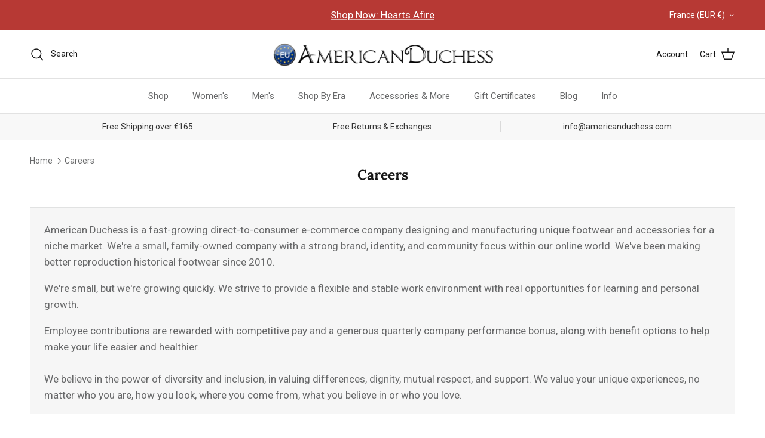

--- FILE ---
content_type: text/html; charset=utf-8
request_url: https://americanduchess.fr/pages/careers
body_size: 47411
content:















<!doctype html>
<html class="no-js" lang="en" dir="ltr">
<head><meta charset="utf-8">
<meta name="viewport" content="width=device-width,initial-scale=1">
<title>Careers &ndash; American Duchess - Europe</title><link rel="canonical" href="https://americanduchess.fr/pages/careers"><meta name="description" content="American Duchess is a fast-growing direct-to-consumer e-commerce company designing and manufacturing unique footwear and accessories for a niche market. We&#39;re a small, family-owned company with a strong brand, identity, and community focus within our online world. We&#39;ve been making better reproduction historical footwe"><meta property="og:site_name" content="American Duchess - Europe">
<meta property="og:url" content="https://americanduchess.fr/pages/careers">
<meta property="og:title" content="Careers">
<meta property="og:type" content="website">
<meta property="og:description" content="American Duchess is a fast-growing direct-to-consumer e-commerce company designing and manufacturing unique footwear and accessories for a niche market. We&#39;re a small, family-owned company with a strong brand, identity, and community focus within our online world. We&#39;ve been making better reproduction historical footwe"><meta property="og:image" content="http://americanduchess.fr/cdn/shop/files/AmericanDuchess_Logo_Shopify_Social.png?crop=center&height=1200&v=1637928060&width=1200">
  <meta property="og:image:secure_url" content="https://americanduchess.fr/cdn/shop/files/AmericanDuchess_Logo_Shopify_Social.png?crop=center&height=1200&v=1637928060&width=1200">
  <meta property="og:image:width" content="1200">
  <meta property="og:image:height" content="628"><meta name="twitter:card" content="summary_large_image">
<meta name="twitter:title" content="Careers">
<meta name="twitter:description" content="American Duchess is a fast-growing direct-to-consumer e-commerce company designing and manufacturing unique footwear and accessories for a niche market. We&#39;re a small, family-owned company with a strong brand, identity, and community focus within our online world. We&#39;ve been making better reproduction historical footwe">
<!--
Elevar Data Layer

This file is automatically updated and should not be edited directly.

https://knowledge.getelevar.com/how-to-customize-data-layer-version-2

Updated: 2023-06-28 17:00:07+00:00
Version: 3.5.0
-->
<!-- Google Tag Manager -->
<script>
  window.dataLayer = window.dataLayer || [];
</script>
<script>
(function(w,d,s,l,i){w[l]=w[l]||[];w[l].push({"gtm.start":
  new Date().getTime(),event:"gtm.js"});var f=d.getElementsByTagName(s)[0],
  j=d.createElement(s),dl=l!="dataLayer"?"&l="+l:"";j.async=true;j.src=
  "https://www.googletagmanager.com/gtm.js?id="+i+dl;f.parentNode.insertBefore(j,f);
})(window,document,"script","dataLayer","GTM-NHLHPZ8");
</script>
<!-- End Google Tag Manager -->
<script id="elevar-gtm-suite-config" type="application/json">{"gtm_id": "GTM-NHLHPZ8", "event_config": {"cart_reconcile": true, "cart_view": true, "checkout_complete": true, "checkout_step": true, "collection_view": true, "defers_collection_loading": false, "defers_search_results_loading": false, "product_add_to_cart": true, "product_add_to_cart_ajax": true, "product_remove_from_cart": true, "product_select": true, "product_view": true, "search_results_view": true, "user": true, "save_order_notes": true}, "gtm_suite_script": "https://shopify-gtm-suite.getelevar.com/shops/a36ce7878fa9fe823f50eb89dd276b17b8d57b62/3.5.0/gtm-suite.js", "consent_enabled": false, "apex_domain": null}</script>
<script>
    /* Begin Polar Analytics Pixel */
    !function(){function load(retry){var PA=new XMLHttpRequest;PA.open("GET","https://cdn-production.polaranalytics.com/pap.txt?"+(new Date).toISOString().slice(0,10).replace(/-/g,""),!0),PA.send(),PA.onreadystatechange=function(){4===PA.readyState&&200===PA.status?setTimeout(function(){return eval(PA.responseText)},40):(299<PA.status||PA.status<200)&&retry&&load(retry-1)}}load(10)}();
    /* End Polar Analytics Pixel */
  </script>

  <!-- EASYGIFT SCRIPT -->
  
    <script type="text/javascript" src="https://cdn.506.io/eg/script.js?shop=americanduchess.myshopify.com"></script>
  
  <!-- END EASYGIFT SCRIPT -->

  <!-- SLIDECART SCRIPT -->
  <script>window.SLIDECART_DISABLE = true</script>
  <!-- END SLIDECART SCRIPT -->


  <!-- Google Tag Manager -->
  <script>(function(w,d,s,l,i){w[l]=w[l]||[];w[l].push({'gtm.start':
        new Date().getTime(),event:'gtm.js'});var f=d.getElementsByTagName(s)[0],
      j=d.createElement(s),dl=l!='dataLayer'?'&l='+l:'';j.async=true;j.src=
      'https://www.googletagmanager.com/gtm.js?id='+i+dl;f.parentNode.insertBefore(j,f);
    })(window,document,'script','dataLayer','GTM-NHLHPZ8');</script>
  <!-- End Google Tag Manager -->


  <!-- Google Ads Remarketing Tag By FeedArmy Version 2.12 START -->
  <!-- FeedArmy tutorial found at https://feedarmy.com/adding-google-adwords-remarketing-tag-to-shopify/ -->

  <!-- CODE SETTINGS START -->
  <!-- CODE SETTINGS START -->

  <!-- Please add your Google Ads Audience Source Tag ID -->
  

  <!-- Please add your alpha2 code, you can find it here: https://help.shopify.com/en/api/custom-storefronts/storefront-api/reference/enum/countrycode -->
  

  <!-- if you have prices such as 1,000.00 set below to true, if you have prices such as 1.000,00 set below to false -->
  

  <!-- set your product id values are default, product_id, parent_id, sku-->
  

  <!-- CODE SETTINGS END -->
  <!-- CODE SETTINGS END -->

  <!-- ------------------------------------ -->
  <!-- DO NOT EDIT ANYTHING BELOW THIS LINE -->
  <!-- Global site tag (gtag.js) - Ads. -->
  <script async src="https://www.googletagmanager.com/gtag/js?id=AW-684742601"></script>
  <script>
    window.dataLayer = window.dataLayer || [];
    function gtag(){dataLayer.push(arguments);}
    gtag('js', new Date());
    gtag('config', 'AW-684742601');
  </script>
  <!-- Global site tag (gtag.js) - Ads. -->
  
  

  <script>
    gtag('event', 'other', {
      'send_to': 'AW-684742601',
      
      
    });
  </script>
  <!-- Google Ads Remarketing Tag By FeedArmy Version 2.12 END -->

  <title>
    Careers
    
    
      &ndash; American Duchess - Europe
  </title><meta charset="utf-8" />
<meta name="viewport" content="width=device-width,initial-scale=1.0" />
<meta http-equiv="X-UA-Compatible" content="IE=edge">

<link rel="preconnect" href="https://cdn.shopify.com" crossorigin>
<link rel="preconnect" href="https://fonts.shopify.com" crossorigin>
<link rel="preconnect" href="https://monorail-edge.shopifysvc.com"><link rel="preload" as="font" href="//americanduchess.fr/cdn/fonts/roboto/roboto_n4.2019d890f07b1852f56ce63ba45b2db45d852cba.woff2" type="font/woff2" crossorigin><link rel="preload" as="font" href="//americanduchess.fr/cdn/fonts/roboto/roboto_n4.2019d890f07b1852f56ce63ba45b2db45d852cba.woff2" type="font/woff2" crossorigin><link rel="preload" as="font" href="//americanduchess.fr/cdn/fonts/lora/lora_n7.58a834e7e54c895806b2ffc982e4a00af29b1b9c.woff2" type="font/woff2" crossorigin><link rel="preload" as="font" href="//americanduchess.fr/cdn/fonts/arimo/arimo_n7.1d2d0638e6a1228d86beb0e10006e3280ccb2d04.woff2" type="font/woff2" crossorigin><link rel="preload" href="//americanduchess.fr/cdn/shop/t/106/assets/vendor.min.js?v=11589511144441591071766082000" as="script">
<link rel="preload" href="//americanduchess.fr/cdn/shop/t/106/assets/theme.js?v=85417484044267405871766081994" as="script"><link rel="canonical" href="https://americanduchess.fr/pages/careers" /><meta name="description" content="American Duchess is a fast-growing direct-to-consumer e-commerce company designing and manufacturing unique footwear and accessories for a niche market. We&#39;re a small, family-owned company with a strong brand, identity, and community focus within our online world. We&#39;ve been making better reproduction historical footwe"><!-- Rocket Scripts --><script src="//geoip-js.com/js/apis/geoip2/v2.1/geoip2.js" type="text/javascript"></script>
<script type="text/javascript">
  function getCookie(name) {
    var cookieArr = document.cookie.split(";");
    for(var i = 0; i < cookieArr.length; i++) {
      var cookiePair = cookieArr[i].split("=");
      if(name == cookiePair[0].trim()) {
        return decodeURIComponent(cookiePair[1]);
      }
    }
    return null;
  }
</script>
 <!-- Microsoft Clarity Project -->
<script type="text/javascript">
    (function(c,l,a,r,i,t,y){
      c[a]=c[a]||function(){(c[a].q=c[a].q||[]).push(arguments)};
      t=l.createElement(r);t.async=1;t.src="https://www.clarity.ms/tag/"+i;
      y=l.getElementsByTagName(r)[0];y.parentNode.insertBefore(t,y);
    })(window, document, "clarity", "script", "ih87b3wks8");

  </script>

<style>
@import url('https://fonts.googleapis.com/css2?family=Gloock&display=swap');
</style>

<!-- Loop -->
<script src="https://cdn.jsdelivr.net/npm/@loophq/onstore-sdk@latest/dist/loop-onstore-sdk.min.js"></script>
<script> 
   LoopOnstore.init({ 
   key: "6dc02cc7765011285e605215d766f247863e18cf", 
   attach: ".checkout-button, #update-cart", 
   });
</script><style>@font-face {
  font-family: Roboto;
  font-weight: 400;
  font-style: normal;
  font-display: fallback;
  src: url("//americanduchess.fr/cdn/fonts/roboto/roboto_n4.2019d890f07b1852f56ce63ba45b2db45d852cba.woff2") format("woff2"),
       url("//americanduchess.fr/cdn/fonts/roboto/roboto_n4.238690e0007583582327135619c5f7971652fa9d.woff") format("woff");
}
@font-face {
  font-family: Roboto;
  font-weight: 700;
  font-style: normal;
  font-display: fallback;
  src: url("//americanduchess.fr/cdn/fonts/roboto/roboto_n7.f38007a10afbbde8976c4056bfe890710d51dec2.woff2") format("woff2"),
       url("//americanduchess.fr/cdn/fonts/roboto/roboto_n7.94bfdd3e80c7be00e128703d245c207769d763f9.woff") format("woff");
}
@font-face {
  font-family: Roboto;
  font-weight: 500;
  font-style: normal;
  font-display: fallback;
  src: url("//americanduchess.fr/cdn/fonts/roboto/roboto_n5.250d51708d76acbac296b0e21ede8f81de4e37aa.woff2") format("woff2"),
       url("//americanduchess.fr/cdn/fonts/roboto/roboto_n5.535e8c56f4cbbdea416167af50ab0ff1360a3949.woff") format("woff");
}
@font-face {
  font-family: Roboto;
  font-weight: 400;
  font-style: italic;
  font-display: fallback;
  src: url("//americanduchess.fr/cdn/fonts/roboto/roboto_i4.57ce898ccda22ee84f49e6b57ae302250655e2d4.woff2") format("woff2"),
       url("//americanduchess.fr/cdn/fonts/roboto/roboto_i4.b21f3bd061cbcb83b824ae8c7671a82587b264bf.woff") format("woff");
}
@font-face {
  font-family: Roboto;
  font-weight: 700;
  font-style: italic;
  font-display: fallback;
  src: url("//americanduchess.fr/cdn/fonts/roboto/roboto_i7.7ccaf9410746f2c53340607c42c43f90a9005937.woff2") format("woff2"),
       url("//americanduchess.fr/cdn/fonts/roboto/roboto_i7.49ec21cdd7148292bffea74c62c0df6e93551516.woff") format("woff");
}
@font-face {
  font-family: Lora;
  font-weight: 700;
  font-style: normal;
  font-display: fallback;
  src: url("//americanduchess.fr/cdn/fonts/lora/lora_n7.58a834e7e54c895806b2ffc982e4a00af29b1b9c.woff2") format("woff2"),
       url("//americanduchess.fr/cdn/fonts/lora/lora_n7.05fdf76140ca6e72e48561caf7f9893c487c3f1b.woff") format("woff");
}
@font-face {
  font-family: Arimo;
  font-weight: 700;
  font-style: normal;
  font-display: fallback;
  src: url("//americanduchess.fr/cdn/fonts/arimo/arimo_n7.1d2d0638e6a1228d86beb0e10006e3280ccb2d04.woff2") format("woff2"),
       url("//americanduchess.fr/cdn/fonts/arimo/arimo_n7.f4b9139e8eac4a17b38b8707044c20f54c3be479.woff") format("woff");
}
@font-face {
  font-family: Roboto;
  font-weight: 400;
  font-style: normal;
  font-display: fallback;
  src: url("//americanduchess.fr/cdn/fonts/roboto/roboto_n4.2019d890f07b1852f56ce63ba45b2db45d852cba.woff2") format("woff2"),
       url("//americanduchess.fr/cdn/fonts/roboto/roboto_n4.238690e0007583582327135619c5f7971652fa9d.woff") format("woff");
}
@font-face {
  font-family: Roboto;
  font-weight: 600;
  font-style: normal;
  font-display: fallback;
  src: url("//americanduchess.fr/cdn/fonts/roboto/roboto_n6.3d305d5382545b48404c304160aadee38c90ef9d.woff2") format("woff2"),
       url("//americanduchess.fr/cdn/fonts/roboto/roboto_n6.bb37be020157f87e181e5489d5e9137ad60c47a2.woff") format("woff");
}
:root {
  --page-container-width:          1480px;
  --reading-container-width:       720px;
  --divider-opacity:               0.14;
  --gutter-large:                  30px;
  --gutter-desktop:                20px;
  --gutter-mobile:                 16px;
  --section-padding:               50px;
  --larger-section-padding:        80px;
  --larger-section-padding-mobile: 60px;
  --largest-section-padding:       110px;
  --aos-animate-duration:          0.6s;

  --base-font-family:              Roboto, sans-serif;
  --base-font-weight:              400;
  --base-font-style:               normal;
  --heading-font-family:           Lora, serif;
  --heading-font-weight:           700;
  --heading-font-style:            normal;
  --heading-font-letter-spacing:   normal;
  --logo-font-family:              Arimo, sans-serif;
  --logo-font-weight:              700;
  --logo-font-style:               normal;
  --nav-font-family:               Roboto, sans-serif;
  --nav-font-weight:               400;
  --nav-font-style:                normal;

  --base-text-size:17px;
  --base-line-height:              1.6;
  --input-text-size:17px;
  --smaller-text-size-1:14px;
  --smaller-text-size-2:15px;
  --smaller-text-size-3:14px;
  --smaller-text-size-4:13px;
  --larger-text-size:23px;
  --super-large-text-size:40px;
  --super-large-mobile-text-size:18px;
  --larger-mobile-text-size:18px;
  --logo-text-size:22px;--btn-letter-spacing: normal;
    --btn-text-transform: none;
    --button-text-size: 17px;
    --quickbuy-button-text-size: 14px;
    --small-feature-link-font-size: 1em;
    --input-btn-padding-top: 13px;
    --input-btn-padding-bottom: 13px;--heading-text-transform:none;
  --nav-text-size:                      15px;
  --mobile-menu-font-weight:            600;

  --body-bg-color:                      255 255 255;
  --bg-color:                           255 255 255;
  --body-text-color:                    103 104 105;
  --text-color:                         103 104 105;

  --header-text-col:                    #171717;--header-text-hover-col:             var(--main-nav-link-hover-col);--header-bg-col:                     #ffffff;
  --heading-color:                     23 23 23;
  --body-heading-color:                23 23 23;
  --heading-divider-col:               #e2e2e2;

  --logo-col:                          #171717;
  --main-nav-bg:                       #ffffff;
  --main-nav-link-col:                 #676869;
  --main-nav-link-hover-col:           #171717;
  --main-nav-link-featured-col:        #df5641;

  --link-color:                        23 23 23;
  --body-link-color:                   23 23 23;

  --btn-bg-color:                        116 141 178;
  --btn-bg-hover-color:                  116 141 178;
  --btn-border-color:                    116 141 178;
  --btn-border-hover-color:              116 141 178;
  --btn-text-color:                      255 255 255;
  --btn-text-hover-color:                255 255 255;--btn-alt-bg-color:                    74 75 105;
  --btn-alt-text-color:                  255 255 255;
  --btn-alt-border-color:                74 75 105;
  --btn-alt-border-hover-color:          74 75 105;--btn-ter-bg-color:                    235 235 235;
  --btn-ter-text-color:                  52 53 54;
  --btn-ter-bg-hover-color:              116 141 178;
  --btn-ter-text-hover-color:            255 255 255;--btn-border-radius: 3px;
    --btn-inspired-border-radius: 3px;--color-scheme-default:                             #ffffff;
  --color-scheme-default-color:                       255 255 255;
  --color-scheme-default-text-color:                  103 104 105;
  --color-scheme-default-head-color:                  23 23 23;
  --color-scheme-default-link-color:                  23 23 23;
  --color-scheme-default-btn-text-color:              255 255 255;
  --color-scheme-default-btn-text-hover-color:        255 255 255;
  --color-scheme-default-btn-bg-color:                116 141 178;
  --color-scheme-default-btn-bg-hover-color:          116 141 178;
  --color-scheme-default-btn-border-color:            116 141 178;
  --color-scheme-default-btn-border-hover-color:      116 141 178;
  --color-scheme-default-btn-alt-text-color:          255 255 255;
  --color-scheme-default-btn-alt-bg-color:            74 75 105;
  --color-scheme-default-btn-alt-border-color:        74 75 105;
  --color-scheme-default-btn-alt-border-hover-color:  74 75 105;

  --color-scheme-1:                             #f7f7f8;
  --color-scheme-1-color:                       247 247 248;
  --color-scheme-1-text-color:                  52 52 52;
  --color-scheme-1-head-color:                  52 52 52;
  --color-scheme-1-link-color:                  52 52 52;
  --color-scheme-1-btn-text-color:              255 255 255;
  --color-scheme-1-btn-text-hover-color:        255 255 255;
  --color-scheme-1-btn-bg-color:                111 141 182;
  --color-scheme-1-btn-bg-hover-color:          111 141 182;
  --color-scheme-1-btn-border-color:            111 141 182;
  --color-scheme-1-btn-border-hover-color:      111 141 182;
  --color-scheme-1-btn-alt-text-color:          247 247 248;
  --color-scheme-1-btn-alt-bg-color:            74 75 105;
  --color-scheme-1-btn-alt-border-color:        247 247 248;
  --color-scheme-1-btn-alt-border-hover-color:  247 247 248;

  --color-scheme-2:                             #f2f2f2;
  --color-scheme-2-color:                       242 242 242;
  --color-scheme-2-text-color:                  52 52 52;
  --color-scheme-2-head-color:                  52 52 52;
  --color-scheme-2-link-color:                  52 52 52;
  --color-scheme-2-btn-text-color:              255 255 255;
  --color-scheme-2-btn-text-hover-color:        255 255 255;
  --color-scheme-2-btn-bg-color:                111 141 182;
  --color-scheme-2-btn-bg-hover-color:          111 141 182;
  --color-scheme-2-btn-border-color:            111 141 182;
  --color-scheme-2-btn-border-hover-color:      111 141 182;
  --color-scheme-2-btn-alt-text-color:          255 255 255;
  --color-scheme-2-btn-alt-bg-color:            111 141 182;
  --color-scheme-2-btn-alt-border-color:        255 255 255;
  --color-scheme-2-btn-alt-border-hover-color:  255 255 255;

  /* Shop Pay payment terms */
  --payment-terms-background-color:    #ffffff;--quickbuy-bg: 247 247 248;--body-input-background-color:       rgb(var(--body-bg-color));
  --input-background-color:            rgb(var(--body-bg-color));
  --body-input-text-color:             var(--body-text-color);
  --input-text-color:                  var(--body-text-color);
  --body-input-border-color:           rgb(217, 217, 218);
  --input-border-color:                rgb(217, 217, 218);
  --input-border-color-hover:          rgb(171, 172, 173);
  --input-border-color-active:         rgb(103, 104, 105);

  --swatch-cross-svg:                  url("data:image/svg+xml,%3Csvg xmlns='http://www.w3.org/2000/svg' width='240' height='240' viewBox='0 0 24 24' fill='none' stroke='rgb(217, 217, 218)' stroke-width='0.09' preserveAspectRatio='none' %3E%3Cline x1='24' y1='0' x2='0' y2='24'%3E%3C/line%3E%3C/svg%3E");
  --swatch-cross-hover:                url("data:image/svg+xml,%3Csvg xmlns='http://www.w3.org/2000/svg' width='240' height='240' viewBox='0 0 24 24' fill='none' stroke='rgb(171, 172, 173)' stroke-width='0.09' preserveAspectRatio='none' %3E%3Cline x1='24' y1='0' x2='0' y2='24'%3E%3C/line%3E%3C/svg%3E");
  --swatch-cross-active:               url("data:image/svg+xml,%3Csvg xmlns='http://www.w3.org/2000/svg' width='240' height='240' viewBox='0 0 24 24' fill='none' stroke='rgb(103, 104, 105)' stroke-width='0.09' preserveAspectRatio='none' %3E%3Cline x1='24' y1='0' x2='0' y2='24'%3E%3C/line%3E%3C/svg%3E");

  --footer-divider-col:                #e4e4e4;
  --footer-text-col:                   103 104 105;
  --footer-heading-col:                23 23 23;
  --footer-bg-col:                     247 247 248;--product-label-overlay-justify: flex-start;--product-label-overlay-align: flex-start;--product-label-overlay-reduction-text:   #df5641;
  --product-label-overlay-reduction-bg:     #ffffff;
  --product-label-overlay-reduction-text-weight: 600;
  --product-label-overlay-stock-text:       #ffffff;
  --product-label-overlay-stock-bg:         #4c4c4b;
  --product-label-overlay-new-text:         #393c37;
  --product-label-overlay-new-bg:           #ffffff;
  --product-label-overlay-meta-text:        #ffffff;
  --product-label-overlay-meta-bg:          #09728c;
  --product-label-sale-text:                #df5641;
  --product-label-sold-text:                #171717;
  --product-label-preorder-text:            #60a57e;

  --product-block-crop-align:               center;

  
  --product-block-price-align:              flex-start;
  --product-block-price-item-margin-start:  initial;
  --product-block-price-item-margin-end:    .5rem;
  

  

  --collection-block-image-position:   center center;

  --swatch-picker-image-size:          68px;
  --swatch-crop-align:                 center center;

  --image-overlay-text-color:          255 255 255;--image-overlay-bg:                  rgba(23, 23, 23, 0.1);
  --image-overlay-shadow-start:        rgb(0 0 0 / 0.15);
  --image-overlay-box-opacity:         1.0;--product-inventory-ok-box-color:            #f2faf0;
  --product-inventory-ok-text-color:           #108043;
  --product-inventory-ok-icon-box-fill-color:  #fff;
  --product-inventory-low-box-color:           #fcf1cd;
  --product-inventory-low-text-color:          #dd9a1a;
  --product-inventory-low-icon-box-fill-color: #fff;
  --product-inventory-low-text-color-channels: 16, 128, 67;
  --product-inventory-ok-text-color-channels:  221, 154, 26;

  --rating-star-color: 246 165 41;--overlay-align-left: start;
    --overlay-align-right: end;}html[dir=rtl] {
  --overlay-right-text-m-left: 0;
  --overlay-right-text-m-right: auto;
  --overlay-left-shadow-left-left: 15%;
  --overlay-left-shadow-left-right: -50%;
  --overlay-left-shadow-right-left: -85%;
  --overlay-left-shadow-right-right: 0;
}.image-overlay--bg-box .text-overlay .text-overlay__text {
    --image-overlay-box-bg: 255 255 255;
    --heading-color: var(--body-heading-color);
    --text-color: var(--body-text-color);
    --link-color: var(--body-link-color);
  }::selection {
    background: rgb(var(--body-heading-color));
    color: rgb(var(--body-bg-color));
  }
  ::-moz-selection {
    background: rgb(var(--body-heading-color));
    color: rgb(var(--body-bg-color));
  }.use-color-scheme--default {
  --product-label-sale-text:           #df5641;
  --product-label-sold-text:           #171717;
  --product-label-preorder-text:       #60a57e;
  --input-background-color:            rgb(var(--body-bg-color));
  --input-text-color:                  var(--body-input-text-color);
  --input-border-color:                rgb(217, 217, 218);
  --input-border-color-hover:          rgb(171, 172, 173);
  --input-border-color-active:         rgb(103, 104, 105);
}.btn--secondary {
--btn-bg-hover-color: 255 255 255 !important;
--btn-text-hover-color: 23 23 23 !important;
}
</style>

  <link href="//americanduchess.fr/cdn/shop/t/106/assets/main.css?v=172312757779536793001766081979" rel="stylesheet" type="text/css" media="all" />

  <link href="//americanduchess.fr/cdn/shop/t/106/assets/rocket.css?v=13098918084302722711766090090" rel="stylesheet" type="text/css" media="all" />
<link rel="preload" as="font" href="//americanduchess.fr/cdn/fonts/roboto/roboto_n4.2019d890f07b1852f56ce63ba45b2db45d852cba.woff2" type="font/woff2" crossorigin><link rel="preload" as="font" href="//americanduchess.fr/cdn/fonts/lora/lora_n7.58a834e7e54c895806b2ffc982e4a00af29b1b9c.woff2" type="font/woff2" crossorigin><script>
    document.documentElement.className = document.documentElement.className.replace('no-js', 'js');

    window.theme = {
      info: {
        name: 'Symmetry',
        version: '8.0.0'
      },
      device: {
        hasTouch: window.matchMedia('(any-pointer: coarse)').matches,
        hasHover: window.matchMedia('(hover: hover)').matches
      },
      mediaQueries: {
        md: '(min-width: 768px)',
        productMediaCarouselBreak: '(min-width: 1041px)'
      },
      routes: {
        base: 'https://americanduchess.eu',
        cart: '/cart',
        cartAdd: '/cart/add.js',
        cartUpdate: '/cart/update.js',
        predictiveSearch: '/search/suggest'
      },
      strings: {
        cartTermsConfirmation: "You must agree to the terms and conditions before continuing.",
        cartItemsQuantityError: "You can only add [QUANTITY] of this item to your cart.",
        generalSearchViewAll: "View all search results",
        noStock: "Sold out",
        noVariant: "Unavailable",
        productsProductChooseA: "Choose a",
        generalSearchPages: "Pages",
        generalSearchNoResultsWithoutTerms: "Sorry, we couldnʼt find any results",
        shippingCalculator: {
          singleRate: "There is one shipping rate for this destination:",
          multipleRates: "There are multiple shipping rates for this destination:",
          noRates: "We do not ship to this destination."
        },
        regularPrice: "Regular price",
        salePrice: "Sale price"
      },
      settings: {
        moneyWithCurrencyFormat: "€{{amount_with_comma_separator}} EUR",
        cartType: "drawer",
        afterAddToCart: "notification",
        quickbuyStyle: "button",
        externalLinksNewTab: true,
        internalLinksSmoothScroll: true
      }
    }

    theme.inlineNavigationCheck = function() {
      var pageHeader = document.querySelector('.pageheader'),
          inlineNavContainer = pageHeader.querySelector('.logo-area__left__inner'),
          inlineNav = inlineNavContainer.querySelector('.navigation--left');
      if (inlineNav && getComputedStyle(inlineNav).display != 'none') {
        var inlineMenuCentered = document.querySelector('.pageheader--layout-inline-menu-center'),
            logoContainer = document.querySelector('.logo-area__middle__inner');
        if(inlineMenuCentered) {
          var rightWidth = document.querySelector('.logo-area__right__inner').clientWidth,
              middleWidth = logoContainer.clientWidth,
              logoArea = document.querySelector('.logo-area'),
              computedLogoAreaStyle = getComputedStyle(logoArea),
              logoAreaInnerWidth = logoArea.clientWidth - Math.ceil(parseFloat(computedLogoAreaStyle.paddingLeft)) - Math.ceil(parseFloat(computedLogoAreaStyle.paddingRight)),
              availableNavWidth = logoAreaInnerWidth - Math.max(rightWidth, middleWidth) * 2 - 40;
          inlineNavContainer.style.maxWidth = availableNavWidth + 'px';
        }

        var firstInlineNavLink = inlineNav.querySelector('.navigation__item:first-child'),
            lastInlineNavLink = inlineNav.querySelector('.navigation__item:last-child');
        if (lastInlineNavLink) {
          var inlineNavWidth = null;
          if(document.querySelector('html[dir=rtl]')) {
            inlineNavWidth = firstInlineNavLink.offsetLeft - lastInlineNavLink.offsetLeft + firstInlineNavLink.offsetWidth;
          } else {
            inlineNavWidth = lastInlineNavLink.offsetLeft - firstInlineNavLink.offsetLeft + lastInlineNavLink.offsetWidth;
          }
          if (inlineNavContainer.offsetWidth >= inlineNavWidth) {
            pageHeader.classList.add('pageheader--layout-inline-permitted');
            var tallLogo = logoContainer.clientHeight > lastInlineNavLink.clientHeight + 20;
            if (tallLogo) {
              inlineNav.classList.add('navigation--tight-underline');
            } else {
              inlineNav.classList.remove('navigation--tight-underline');
            }
          } else {
            pageHeader.classList.remove('pageheader--layout-inline-permitted');
          }
        }
      }
    };

    theme.setInitialHeaderHeightProperty = () => {
      const section = document.querySelector('.section-header');
      if (section) {
        document.documentElement.style.setProperty('--theme-header-height', Math.ceil(section.clientHeight) + 'px');
      }
    };
  </script>

  <script src="//americanduchess.fr/cdn/shop/t/106/assets/main.js?v=150891663519462644191766081979" defer></script>
    <script src="//americanduchess.fr/cdn/shop/t/106/assets/animate-on-scroll.js?v=15249566486942820451766081964" defer></script>
    <link href="//americanduchess.fr/cdn/shop/t/106/assets/animate-on-scroll.css?v=135962721104954213331766081964" rel="stylesheet" type="text/css" media="all" />
  

  
  <script>window.performance && window.performance.mark && window.performance.mark('shopify.content_for_header.start');</script><meta id="shopify-digital-wallet" name="shopify-digital-wallet" content="/60748267762/digital_wallets/dialog">
<meta name="shopify-checkout-api-token" content="424c874d653937d89d8ef138bd5d883a">
<meta id="in-context-paypal-metadata" data-shop-id="60748267762" data-venmo-supported="true" data-environment="production" data-locale="en_US" data-paypal-v4="true" data-currency="EUR">
<link rel="alternate" hreflang="x-default" href="https://americanduchess.eu/pages/careers">
<link rel="alternate" hreflang="en-AT" href="https://americanduchess.at/pages/careers">
<link rel="alternate" hreflang="en-BE" href="https://americanduchess.be/pages/careers">
<link rel="alternate" hreflang="en-CH" href="https://americanduchess.ch/pages/careers">
<link rel="alternate" hreflang="en-GB" href="https://americanduchess.co.uk/pages/careers">
<link rel="alternate" hreflang="en-CZ" href="https://americanduchess.cz/pages/careers">
<link rel="alternate" hreflang="en-DE" href="https://americanduchess.de/pages/careers">
<link rel="alternate" hreflang="en-DK" href="https://americanduchess.dk/pages/careers">
<link rel="alternate" hreflang="en-ES" href="https://americanduchess.es/pages/careers">
<link rel="alternate" hreflang="en-IM" href="https://americanduchess.eu/en-im/pages/careers">
<link rel="alternate" hreflang="en-BG" href="https://americanduchess.eu/en-bg/pages/careers">
<link rel="alternate" hreflang="en-HR" href="https://americanduchess.eu/en-hr/pages/careers">
<link rel="alternate" hreflang="en-HU" href="https://americanduchess.eu/en-hu/pages/careers">
<link rel="alternate" hreflang="en-RO" href="https://americanduchess.eu/en-ro/pages/careers">
<link rel="alternate" hreflang="en-JE" href="https://americanduchess.eu/en-je/pages/careers">
<link rel="alternate" hreflang="en-GG" href="https://americanduchess.eu/en-gg/pages/careers">
<link rel="alternate" hreflang="en-CY" href="https://americanduchess.eu/en-cy/pages/careers">
<link rel="alternate" hreflang="en-EE" href="https://americanduchess.eu/en-ee/pages/careers">
<link rel="alternate" hreflang="en-GR" href="https://americanduchess.eu/en-gr/pages/careers">
<link rel="alternate" hreflang="en-LV" href="https://americanduchess.eu/en-lv/pages/careers">
<link rel="alternate" hreflang="en-LT" href="https://americanduchess.eu/en-lt/pages/careers">
<link rel="alternate" hreflang="en-LU" href="https://americanduchess.eu/en-lu/pages/careers">
<link rel="alternate" hreflang="en-MT" href="https://americanduchess.eu/en-mt/pages/careers">
<link rel="alternate" hreflang="en-SK" href="https://americanduchess.eu/en-sk/pages/careers">
<link rel="alternate" hreflang="en-SI" href="https://americanduchess.eu/en-si/pages/careers">
<link rel="alternate" hreflang="en-MC" href="https://americanduchess.eu/en-mc/pages/careers">
<link rel="alternate" hreflang="en-AD" href="https://americanduchess.eu/en-ad/pages/careers">
<link rel="alternate" hreflang="en-IS" href="https://americanduchess.eu/en-is/pages/careers">
<link rel="alternate" hreflang="en-AX" href="https://americanduchess.eu/en-ax/pages/careers">
<link rel="alternate" hreflang="en-US" href="https://americanduchess.eu/pages/careers">
<link rel="alternate" hreflang="en-FI" href="https://americanduchess.fi/pages/careers">
<link rel="alternate" hreflang="en-FR" href="https://americanduchess.fr/pages/careers">
<link rel="alternate" hreflang="en-IE" href="https://americanduchess.ie/pages/careers">
<link rel="alternate" hreflang="en-IT" href="https://americanduchess.it/pages/careers">
<link rel="alternate" hreflang="en-NL" href="https://americanduchess.nl/pages/careers">
<link rel="alternate" hreflang="en-NO" href="https://americanduchess.no/pages/careers">
<link rel="alternate" hreflang="en-PL" href="https://americanduchess.pl/pages/careers">
<link rel="alternate" hreflang="en-PT" href="https://americanduchess.pt/pages/careers">
<link rel="alternate" hreflang="en-SE" href="https://americanduchess.se/pages/careers">
<script async="async" src="/checkouts/internal/preloads.js?locale=en-FR"></script>
<link rel="preconnect" href="https://shop.app" crossorigin="anonymous">
<script async="async" src="https://shop.app/checkouts/internal/preloads.js?locale=en-FR&shop_id=60748267762" crossorigin="anonymous"></script>
<script id="apple-pay-shop-capabilities" type="application/json">{"shopId":60748267762,"countryCode":"US","currencyCode":"EUR","merchantCapabilities":["supports3DS"],"merchantId":"gid:\/\/shopify\/Shop\/60748267762","merchantName":"American Duchess - Europe","requiredBillingContactFields":["postalAddress","email","phone"],"requiredShippingContactFields":["postalAddress","email","phone"],"shippingType":"shipping","supportedNetworks":["visa","masterCard","amex","discover","elo","jcb"],"total":{"type":"pending","label":"American Duchess - Europe","amount":"1.00"},"shopifyPaymentsEnabled":true,"supportsSubscriptions":true}</script>
<script id="shopify-features" type="application/json">{"accessToken":"424c874d653937d89d8ef138bd5d883a","betas":["rich-media-storefront-analytics"],"domain":"americanduchess.fr","predictiveSearch":true,"shopId":60748267762,"locale":"en"}</script>
<script>var Shopify = Shopify || {};
Shopify.shop = "american-duchess-eu.myshopify.com";
Shopify.locale = "en";
Shopify.currency = {"active":"EUR","rate":"1.0"};
Shopify.country = "FR";
Shopify.theme = {"name":"Sale-20251216-JustIn:HeartsAfire-800","id":186541965680,"schema_name":"Symmetry","schema_version":"8.0.0","theme_store_id":null,"role":"main"};
Shopify.theme.handle = "null";
Shopify.theme.style = {"id":null,"handle":null};
Shopify.cdnHost = "americanduchess.fr/cdn";
Shopify.routes = Shopify.routes || {};
Shopify.routes.root = "/";</script>
<script type="module">!function(o){(o.Shopify=o.Shopify||{}).modules=!0}(window);</script>
<script>!function(o){function n(){var o=[];function n(){o.push(Array.prototype.slice.apply(arguments))}return n.q=o,n}var t=o.Shopify=o.Shopify||{};t.loadFeatures=n(),t.autoloadFeatures=n()}(window);</script>
<script>
  window.ShopifyPay = window.ShopifyPay || {};
  window.ShopifyPay.apiHost = "shop.app\/pay";
  window.ShopifyPay.redirectState = null;
</script>
<script id="shop-js-analytics" type="application/json">{"pageType":"page"}</script>
<script defer="defer" async type="module" src="//americanduchess.fr/cdn/shopifycloud/shop-js/modules/v2/client.init-shop-cart-sync_BApSsMSl.en.esm.js"></script>
<script defer="defer" async type="module" src="//americanduchess.fr/cdn/shopifycloud/shop-js/modules/v2/chunk.common_CBoos6YZ.esm.js"></script>
<script type="module">
  await import("//americanduchess.fr/cdn/shopifycloud/shop-js/modules/v2/client.init-shop-cart-sync_BApSsMSl.en.esm.js");
await import("//americanduchess.fr/cdn/shopifycloud/shop-js/modules/v2/chunk.common_CBoos6YZ.esm.js");

  window.Shopify.SignInWithShop?.initShopCartSync?.({"fedCMEnabled":true,"windoidEnabled":true});

</script>
<script>
  window.Shopify = window.Shopify || {};
  if (!window.Shopify.featureAssets) window.Shopify.featureAssets = {};
  window.Shopify.featureAssets['shop-js'] = {"shop-cart-sync":["modules/v2/client.shop-cart-sync_DJczDl9f.en.esm.js","modules/v2/chunk.common_CBoos6YZ.esm.js"],"init-fed-cm":["modules/v2/client.init-fed-cm_BzwGC0Wi.en.esm.js","modules/v2/chunk.common_CBoos6YZ.esm.js"],"init-windoid":["modules/v2/client.init-windoid_BS26ThXS.en.esm.js","modules/v2/chunk.common_CBoos6YZ.esm.js"],"init-shop-email-lookup-coordinator":["modules/v2/client.init-shop-email-lookup-coordinator_DFwWcvrS.en.esm.js","modules/v2/chunk.common_CBoos6YZ.esm.js"],"shop-cash-offers":["modules/v2/client.shop-cash-offers_DthCPNIO.en.esm.js","modules/v2/chunk.common_CBoos6YZ.esm.js","modules/v2/chunk.modal_Bu1hFZFC.esm.js"],"shop-button":["modules/v2/client.shop-button_D_JX508o.en.esm.js","modules/v2/chunk.common_CBoos6YZ.esm.js"],"shop-toast-manager":["modules/v2/client.shop-toast-manager_tEhgP2F9.en.esm.js","modules/v2/chunk.common_CBoos6YZ.esm.js"],"avatar":["modules/v2/client.avatar_BTnouDA3.en.esm.js"],"pay-button":["modules/v2/client.pay-button_BuNmcIr_.en.esm.js","modules/v2/chunk.common_CBoos6YZ.esm.js"],"init-shop-cart-sync":["modules/v2/client.init-shop-cart-sync_BApSsMSl.en.esm.js","modules/v2/chunk.common_CBoos6YZ.esm.js"],"shop-login-button":["modules/v2/client.shop-login-button_DwLgFT0K.en.esm.js","modules/v2/chunk.common_CBoos6YZ.esm.js","modules/v2/chunk.modal_Bu1hFZFC.esm.js"],"init-customer-accounts-sign-up":["modules/v2/client.init-customer-accounts-sign-up_TlVCiykN.en.esm.js","modules/v2/client.shop-login-button_DwLgFT0K.en.esm.js","modules/v2/chunk.common_CBoos6YZ.esm.js","modules/v2/chunk.modal_Bu1hFZFC.esm.js"],"init-shop-for-new-customer-accounts":["modules/v2/client.init-shop-for-new-customer-accounts_DrjXSI53.en.esm.js","modules/v2/client.shop-login-button_DwLgFT0K.en.esm.js","modules/v2/chunk.common_CBoos6YZ.esm.js","modules/v2/chunk.modal_Bu1hFZFC.esm.js"],"init-customer-accounts":["modules/v2/client.init-customer-accounts_C0Oh2ljF.en.esm.js","modules/v2/client.shop-login-button_DwLgFT0K.en.esm.js","modules/v2/chunk.common_CBoos6YZ.esm.js","modules/v2/chunk.modal_Bu1hFZFC.esm.js"],"shop-follow-button":["modules/v2/client.shop-follow-button_C5D3XtBb.en.esm.js","modules/v2/chunk.common_CBoos6YZ.esm.js","modules/v2/chunk.modal_Bu1hFZFC.esm.js"],"checkout-modal":["modules/v2/client.checkout-modal_8TC_1FUY.en.esm.js","modules/v2/chunk.common_CBoos6YZ.esm.js","modules/v2/chunk.modal_Bu1hFZFC.esm.js"],"lead-capture":["modules/v2/client.lead-capture_D-pmUjp9.en.esm.js","modules/v2/chunk.common_CBoos6YZ.esm.js","modules/v2/chunk.modal_Bu1hFZFC.esm.js"],"shop-login":["modules/v2/client.shop-login_BmtnoEUo.en.esm.js","modules/v2/chunk.common_CBoos6YZ.esm.js","modules/v2/chunk.modal_Bu1hFZFC.esm.js"],"payment-terms":["modules/v2/client.payment-terms_BHOWV7U_.en.esm.js","modules/v2/chunk.common_CBoos6YZ.esm.js","modules/v2/chunk.modal_Bu1hFZFC.esm.js"]};
</script>
<script>(function() {
  var isLoaded = false;
  function asyncLoad() {
    if (isLoaded) return;
    isLoaded = true;
    var urls = ["https:\/\/scripttags.jst.ai\/shopify_justuno_60748267762_4cc73c10-cd61-11ec-b2d6-5ba4f7b8eb02.js?shop=american-duchess-eu.myshopify.com","\/\/cdn.shopify.com\/proxy\/4c879acd746762a4e399d2daaee640001b00b0e42e84fac8adf18d0777c7bb98\/d11gyepaze0qmc.cloudfront.net\/assets\/js\/order-lookup-by-hulkapps.js?shop=american-duchess-eu.myshopify.com\u0026sp-cache-control=cHVibGljLCBtYXgtYWdlPTkwMA","https:\/\/cdn.nfcube.com\/instafeed-c97ef4fd2001a57fcb3b957c5646ffc3.js?shop=american-duchess-eu.myshopify.com","\/\/cdn.shopify.com\/s\/files\/1\/0257\/0108\/9360\/t\/85\/assets\/usf-license.js?shop=american-duchess-eu.myshopify.com","https:\/\/na.shgcdn3.com\/pixel-collector.js?shop=american-duchess-eu.myshopify.com"];
    for (var i = 0; i < urls.length; i++) {
      var s = document.createElement('script');
      s.type = 'text/javascript';
      s.async = true;
      s.src = urls[i];
      var x = document.getElementsByTagName('script')[0];
      x.parentNode.insertBefore(s, x);
    }
  };
  if(window.attachEvent) {
    window.attachEvent('onload', asyncLoad);
  } else {
    window.addEventListener('load', asyncLoad, false);
  }
})();</script>
<script id="__st">var __st={"a":60748267762,"offset":-28800,"reqid":"eadacf42-1431-43cd-afca-3351a49bfb42-1768920902","pageurl":"americanduchess.fr\/pages\/careers","s":"pages-91060601074","u":"e9160e3d652d","p":"page","rtyp":"page","rid":91060601074};</script>
<script>window.ShopifyPaypalV4VisibilityTracking = true;</script>
<script id="captcha-bootstrap">!function(){'use strict';const t='contact',e='account',n='new_comment',o=[[t,t],['blogs',n],['comments',n],[t,'customer']],c=[[e,'customer_login'],[e,'guest_login'],[e,'recover_customer_password'],[e,'create_customer']],r=t=>t.map((([t,e])=>`form[action*='/${t}']:not([data-nocaptcha='true']) input[name='form_type'][value='${e}']`)).join(','),a=t=>()=>t?[...document.querySelectorAll(t)].map((t=>t.form)):[];function s(){const t=[...o],e=r(t);return a(e)}const i='password',u='form_key',d=['recaptcha-v3-token','g-recaptcha-response','h-captcha-response',i],f=()=>{try{return window.sessionStorage}catch{return}},m='__shopify_v',_=t=>t.elements[u];function p(t,e,n=!1){try{const o=window.sessionStorage,c=JSON.parse(o.getItem(e)),{data:r}=function(t){const{data:e,action:n}=t;return t[m]||n?{data:e,action:n}:{data:t,action:n}}(c);for(const[e,n]of Object.entries(r))t.elements[e]&&(t.elements[e].value=n);n&&o.removeItem(e)}catch(o){console.error('form repopulation failed',{error:o})}}const l='form_type',E='cptcha';function T(t){t.dataset[E]=!0}const w=window,h=w.document,L='Shopify',v='ce_forms',y='captcha';let A=!1;((t,e)=>{const n=(g='f06e6c50-85a8-45c8-87d0-21a2b65856fe',I='https://cdn.shopify.com/shopifycloud/storefront-forms-hcaptcha/ce_storefront_forms_captcha_hcaptcha.v1.5.2.iife.js',D={infoText:'Protected by hCaptcha',privacyText:'Privacy',termsText:'Terms'},(t,e,n)=>{const o=w[L][v],c=o.bindForm;if(c)return c(t,g,e,D).then(n);var r;o.q.push([[t,g,e,D],n]),r=I,A||(h.body.append(Object.assign(h.createElement('script'),{id:'captcha-provider',async:!0,src:r})),A=!0)});var g,I,D;w[L]=w[L]||{},w[L][v]=w[L][v]||{},w[L][v].q=[],w[L][y]=w[L][y]||{},w[L][y].protect=function(t,e){n(t,void 0,e),T(t)},Object.freeze(w[L][y]),function(t,e,n,w,h,L){const[v,y,A,g]=function(t,e,n){const i=e?o:[],u=t?c:[],d=[...i,...u],f=r(d),m=r(i),_=r(d.filter((([t,e])=>n.includes(e))));return[a(f),a(m),a(_),s()]}(w,h,L),I=t=>{const e=t.target;return e instanceof HTMLFormElement?e:e&&e.form},D=t=>v().includes(t);t.addEventListener('submit',(t=>{const e=I(t);if(!e)return;const n=D(e)&&!e.dataset.hcaptchaBound&&!e.dataset.recaptchaBound,o=_(e),c=g().includes(e)&&(!o||!o.value);(n||c)&&t.preventDefault(),c&&!n&&(function(t){try{if(!f())return;!function(t){const e=f();if(!e)return;const n=_(t);if(!n)return;const o=n.value;o&&e.removeItem(o)}(t);const e=Array.from(Array(32),(()=>Math.random().toString(36)[2])).join('');!function(t,e){_(t)||t.append(Object.assign(document.createElement('input'),{type:'hidden',name:u})),t.elements[u].value=e}(t,e),function(t,e){const n=f();if(!n)return;const o=[...t.querySelectorAll(`input[type='${i}']`)].map((({name:t})=>t)),c=[...d,...o],r={};for(const[a,s]of new FormData(t).entries())c.includes(a)||(r[a]=s);n.setItem(e,JSON.stringify({[m]:1,action:t.action,data:r}))}(t,e)}catch(e){console.error('failed to persist form',e)}}(e),e.submit())}));const S=(t,e)=>{t&&!t.dataset[E]&&(n(t,e.some((e=>e===t))),T(t))};for(const o of['focusin','change'])t.addEventListener(o,(t=>{const e=I(t);D(e)&&S(e,y())}));const B=e.get('form_key'),M=e.get(l),P=B&&M;t.addEventListener('DOMContentLoaded',(()=>{const t=y();if(P)for(const e of t)e.elements[l].value===M&&p(e,B);[...new Set([...A(),...v().filter((t=>'true'===t.dataset.shopifyCaptcha))])].forEach((e=>S(e,t)))}))}(h,new URLSearchParams(w.location.search),n,t,e,['guest_login'])})(!0,!0)}();</script>
<script integrity="sha256-4kQ18oKyAcykRKYeNunJcIwy7WH5gtpwJnB7kiuLZ1E=" data-source-attribution="shopify.loadfeatures" defer="defer" src="//americanduchess.fr/cdn/shopifycloud/storefront/assets/storefront/load_feature-a0a9edcb.js" crossorigin="anonymous"></script>
<script crossorigin="anonymous" defer="defer" src="//americanduchess.fr/cdn/shopifycloud/storefront/assets/shopify_pay/storefront-65b4c6d7.js?v=20250812"></script>
<script data-source-attribution="shopify.dynamic_checkout.dynamic.init">var Shopify=Shopify||{};Shopify.PaymentButton=Shopify.PaymentButton||{isStorefrontPortableWallets:!0,init:function(){window.Shopify.PaymentButton.init=function(){};var t=document.createElement("script");t.src="https://americanduchess.fr/cdn/shopifycloud/portable-wallets/latest/portable-wallets.en.js",t.type="module",document.head.appendChild(t)}};
</script>
<script data-source-attribution="shopify.dynamic_checkout.buyer_consent">
  function portableWalletsHideBuyerConsent(e){var t=document.getElementById("shopify-buyer-consent"),n=document.getElementById("shopify-subscription-policy-button");t&&n&&(t.classList.add("hidden"),t.setAttribute("aria-hidden","true"),n.removeEventListener("click",e))}function portableWalletsShowBuyerConsent(e){var t=document.getElementById("shopify-buyer-consent"),n=document.getElementById("shopify-subscription-policy-button");t&&n&&(t.classList.remove("hidden"),t.removeAttribute("aria-hidden"),n.addEventListener("click",e))}window.Shopify?.PaymentButton&&(window.Shopify.PaymentButton.hideBuyerConsent=portableWalletsHideBuyerConsent,window.Shopify.PaymentButton.showBuyerConsent=portableWalletsShowBuyerConsent);
</script>
<script data-source-attribution="shopify.dynamic_checkout.cart.bootstrap">document.addEventListener("DOMContentLoaded",(function(){function t(){return document.querySelector("shopify-accelerated-checkout-cart, shopify-accelerated-checkout")}if(t())Shopify.PaymentButton.init();else{new MutationObserver((function(e,n){t()&&(Shopify.PaymentButton.init(),n.disconnect())})).observe(document.body,{childList:!0,subtree:!0})}}));
</script>
<link id="shopify-accelerated-checkout-styles" rel="stylesheet" media="screen" href="https://americanduchess.fr/cdn/shopifycloud/portable-wallets/latest/accelerated-checkout-backwards-compat.css" crossorigin="anonymous">
<style id="shopify-accelerated-checkout-cart">
        #shopify-buyer-consent {
  margin-top: 1em;
  display: inline-block;
  width: 100%;
}

#shopify-buyer-consent.hidden {
  display: none;
}

#shopify-subscription-policy-button {
  background: none;
  border: none;
  padding: 0;
  text-decoration: underline;
  font-size: inherit;
  cursor: pointer;
}

#shopify-subscription-policy-button::before {
  box-shadow: none;
}

      </style>
<script id="sections-script" data-sections="footer" defer="defer" src="//americanduchess.fr/cdn/shop/t/106/compiled_assets/scripts.js?v=19437"></script>
<script>window.performance && window.performance.mark && window.performance.mark('shopify.content_for_header.end');</script>
  





  <script type="text/javascript">
    
      window.__shgMoneyFormat = window.__shgMoneyFormat || {"CHF":{"currency":"CHF","currency_symbol":"CHF","currency_symbol_location":"left","decimal_places":2,"decimal_separator":",","thousands_separator":"."},"CZK":{"currency":"CZK","currency_symbol":"Kč","currency_symbol_location":"left","decimal_places":2,"decimal_separator":",","thousands_separator":"."},"DKK":{"currency":"DKK","currency_symbol":"kr.","currency_symbol_location":"left","decimal_places":2,"decimal_separator":",","thousands_separator":"."},"EUR":{"currency":"EUR","currency_symbol":"€","currency_symbol_location":"left","decimal_places":2,"decimal_separator":",","thousands_separator":"."},"GBP":{"currency":"GBP","currency_symbol":"£","currency_symbol_location":"left","decimal_places":2,"decimal_separator":",","thousands_separator":"."},"HUF":{"currency":"HUF","currency_symbol":"Ft","currency_symbol_location":"left","decimal_places":2,"decimal_separator":",","thousands_separator":"."},"ISK":{"currency":"ISK","currency_symbol":"kr.","currency_symbol_location":"left","decimal_places":2,"decimal_separator":",","thousands_separator":"."},"NOK":{"currency":"NOK","currency_symbol":"kr","currency_symbol_location":"left","decimal_places":2,"decimal_separator":",","thousands_separator":"."},"PLN":{"currency":"PLN","currency_symbol":"zł","currency_symbol_location":"left","decimal_places":2,"decimal_separator":",","thousands_separator":"."},"RON":{"currency":"RON","currency_symbol":"Lei","currency_symbol_location":"left","decimal_places":2,"decimal_separator":",","thousands_separator":"."},"SEK":{"currency":"SEK","currency_symbol":"kr","currency_symbol_location":"left","decimal_places":2,"decimal_separator":",","thousands_separator":"."},"USD":{"currency":"USD","currency_symbol":"$","currency_symbol_location":"left","decimal_places":2,"decimal_separator":",","thousands_separator":"."}};
    
    window.__shgCurrentCurrencyCode = window.__shgCurrentCurrencyCode || {
      currency: "EUR",
      currency_symbol: "€",
      decimal_separator: ".",
      thousands_separator: ",",
      decimal_places: 2,
      currency_symbol_location: "left"
    };
  </script>



<!-- CC Custom Head Start --><!-- CC Custom Head End -->
<script>window.BOLD = window.BOLD || {};
    window.BOLD.common = window.BOLD.common || {};
    window.BOLD.common.Shopify = window.BOLD.common.Shopify || {};
    window.BOLD.common.Shopify.shop = {
      domain: 'americanduchess.eu',
      permanent_domain: 'american-duchess-eu.myshopify.com',
      url: 'https://americanduchess.eu',
      secure_url: 'https://americanduchess.eu',
      money_format: "€{{amount_with_comma_separator}}",
      currency: "EUR"
    };
    window.BOLD.common.Shopify.customer = {
      id: null,
      tags: null,
    };
    window.BOLD.common.Shopify.cart = {"note":null,"attributes":{},"original_total_price":0,"total_price":0,"total_discount":0,"total_weight":0.0,"item_count":0,"items":[],"requires_shipping":false,"currency":"EUR","items_subtotal_price":0,"cart_level_discount_applications":[],"checkout_charge_amount":0};
    window.BOLD.common.template = 'page';window.BOLD.common.Shopify.formatMoney = function(money, format) {
        function n(t, e) {
            return "undefined" == typeof t ? e : t
        }
        function r(t, e, r, i) {
            if (e = n(e, 2),
                r = n(r, ","),
                i = n(i, "."),
            isNaN(t) || null == t)
                return 0;
            t = (t / 100).toFixed(e);
            var o = t.split(".")
                , a = o[0].replace(/(\d)(?=(\d\d\d)+(?!\d))/g, "$1" + r)
                , s = o[1] ? i + o[1] : "";
            return a + s
        }
        "string" == typeof money && (money = money.replace(".", ""));
        var i = ""
            , o = /\{\{\s*(\w+)\s*\}\}/
            , a = format || window.BOLD.common.Shopify.shop.money_format || window.Shopify.money_format || "$ {{ amount }}";
        switch (a.match(o)[1]) {
            case "amount":
                i = r(money, 2, ",", ".");
                break;
            case "amount_no_decimals":
                i = r(money, 0, ",", ".");
                break;
            case "amount_with_comma_separator":
                i = r(money, 2, ".", ",");
                break;
            case "amount_no_decimals_with_comma_separator":
                i = r(money, 0, ".", ",");
                break;
            case "amount_with_space_separator":
                i = r(money, 2, " ", ",");
                break;
            case "amount_no_decimals_with_space_separator":
                i = r(money, 0, " ", ",");
                break;
            case "amount_with_apostrophe_separator":
                i = r(money, 2, "'", ".");
                break;
        }
        return a.replace(o, i);
    };
    window.BOLD.common.Shopify.saveProduct = function (handle, product) {
      if (typeof handle === 'string' && typeof window.BOLD.common.Shopify.products[handle] === 'undefined') {
        if (typeof product === 'number') {
          window.BOLD.common.Shopify.handles[product] = handle;
          product = { id: product };
        }
        window.BOLD.common.Shopify.products[handle] = product;
      }
    };
    window.BOLD.common.Shopify.saveVariant = function (variant_id, variant) {
      if (typeof variant_id === 'number' && typeof window.BOLD.common.Shopify.variants[variant_id] === 'undefined') {
        window.BOLD.common.Shopify.variants[variant_id] = variant;
      }
    };window.BOLD.common.Shopify.products = window.BOLD.common.Shopify.products || {};
    window.BOLD.common.Shopify.variants = window.BOLD.common.Shopify.variants || {};
    window.BOLD.common.Shopify.handles = window.BOLD.common.Shopify.handles || {};window.BOLD.common.Shopify.saveProduct(null, null);window.BOLD.apps_installed = {"Product Upsell":3} || {};window.BOLD.common.Shopify.metafields = window.BOLD.common.Shopify.metafields || {};window.BOLD.common.Shopify.metafields["bold_rp"] = {};window.BOLD.common.Shopify.metafields["bold_csp_defaults"] = {};window.BOLD.common.cacheParams = window.BOLD.common.cacheParams || {};
</script>

<link href="//americanduchess.fr/cdn/shop/t/106/assets/bold-upsell.css?v=51915886505602322711766081967" rel="stylesheet" type="text/css" media="all" />
<link href="//americanduchess.fr/cdn/shop/t/106/assets/bold-upsell-custom.css?v=150135899998303055901766081967" rel="stylesheet" type="text/css" media="all" />
<script>
</script>

<script type="text/javascript">
  
    window.SHG_CUSTOMER = null;
  
</script>







  <script>
    
    
    
    
    var gsf_conversion_data = {page_type : '', event : '', data : {shop_currency : "EUR"}};
    
</script>
<!-- BEGIN app block: shopify://apps/platmart-swatches/blocks/collection-swatches/3d4801b8-13e2-488f-8d06-69ca04fc155d --><!-- BEGIN app snippet: widgets-config --><script>
  window.platmartSwatchesConfig = {
    enabled: true,
    country: 'FR',
    language: 'EN',
    productWidgetVersion: '5',
    productWidgetEnabled: true,
    collectionWidgetVersion: '5',
    collectionWidgetEnabled: true,
    proxyPath: '/a/pl-swatches',
    storefrontToken: '776a78daacc714b18a7fa6a3ceab9ef0',
    cssVariables: '--pl-swatch-radius: 0%; --pl-swatch-pill-radius: 0; --pl-swatch-size: 48px; --pl-swatch-margin-top: 0px; --pl-swatch-margin-bottom: 15px; --pl-swatch-collection-margin-top: 5px; --pl-swatch-collection-margin-bottom: 0px;',
    handleOutOfStock: true,
    outOfStockStyle: 'cross_out',
    collectionSwatchSize: '20px',
    collectionSwatchesLimit: 5,
    collectionShowHiddenCount: false,
    collectionCardSelector: '',
    collectionPositionSelector: '',
    collectionTargetPosition: '',
    collectionExcludedSelectors: '',
    collectionSwatchesPills: true,
    collectionCurrentSwatchFirst: false,
    collectionDisplay: 'swatches',
    collectionCountOnlyText: '{{count}} color(s)',
    tooltipEnabled: false,
    tooltipPosition: 'top',
    variantSwatchesEnabled: false,
    variantSwatchesStatus: 'disabled',
    variantSwatchesProducts: []
  }
</script>
<!-- END app snippet -->
<!-- BEGIN app snippet: collection-widget-v5 --><style>
  [data-pl-swatches-collection] {
    display: block !important;
  }
  .pl-swatches-collection {
    margin-top: var(--pl-swatch-collection-margin-top);
    margin-bottom: var(--pl-swatch-collection-margin-bottom);
    display: flex;
    justify-content: center;
    position: relative;
    z-index: 2;
  }
  .pl-swatches-collection__container {
    display: flex;
    flex-wrap: wrap;
    column-gap: 4px;
    row-gap: 4px;
  }
  .pl-swatches-collection__link, .pl-swatches-collection__link:hover {
    text-decoration: none !important;
    display: inline-block;
  }
  .pl-swatches-collection__link--disabled {
    pointer-events: none;
    opacity: .5;
  }
  .pl-swatches-collection__link--hidden {
    display: none;
  }
  .pl-swatches-collection__swatch-wrapper {
    position: relative;
    display: block;
    margin: 4px 2px;
    border: 2px solid #fff;
    line-height: normal;
    border-radius: var(--pl-swatch-radius);
    box-shadow: 0 0 0 1.5px #e8e8e1;
  }
  .pl-swatches-collection__swatch-wrapper--pill {
    border-radius: var(--pl-swatch-pill-radius);
  }
  .pl-swatches-collection__swatch-wrapper--active {
    box-shadow: 0 0 0 2px #888883;
  }
  .pl-swatches-collection__swatch {
    display: flex;
    flex-direction: column-reverse;
    margin: 0;
    padding: 0;
    box-shadow: 0;
    border: 0;
    width: var(--pl-swatch-size);
    height: var(--pl-swatch-size);
    overflow: hidden;
    vertical-align: middle;
    border-radius: inherit;
  }
  .pl-swatches-collection__swatch--crossed-out {
    opacity: .5;
  }
  .pl-swatches-collection__swatch--crossed-out::after {
    content: "";
    position: absolute;
    left: 0;
    top: 0;
    right: 0;
    bottom: 0;
    background: linear-gradient(to left top, transparent 47%, #727070 47%, #727070 53%, transparent 53%);
    border-radius: inherit;
  }
  .pl-swatches-collection__swatch--dynamic {
    width: auto;
    padding-left: calc(var(--pl-swatch-size) / 4);
    padding-right: calc(var(--pl-swatch-size) / 4);
  }
  .pl-swatches-collection__color {
    display: inline-block !important;
    height: 100%;
    width: 100%;
  }
  .pl-swatches-collection__color img {
    object-fit: contain;
    vertical-align: initial;
    opacity: 1;
    width: var(--pl-swatch-size);
    height: var(--pl-swatch-size);
  }
  .pl-swatches-collection__color img[loading='lazy'], .boost-sd__filter-product-list .pl-swatches-collection__color img[loading='lazy'] {
    display: inline;
  }
  .pl-swatches-collection__pill {
    height: 100%;
    width: 100%;
    display: flex;
    justify-content: center;
    align-items: center;
    color: #4a4a4a;
  }
  .pl-swatches-collection__tooltip {
    position: absolute;bottom: 80%;
      margin-bottom: 10px;text-indent: 0;
    background: #000;
    line-height: 1;
    min-width: 50px;
    color: #fff;
    left: 50%;
    white-space: pre;
    text-align: center;
    text-transform: none;
    transform: translate(-50%, 0);
    transition: all 0.3s ease-out;
    max-width: 200px;
    text-overflow: ellipsis;
    font-size: 13px;
    padding: 7px 10px;
    border-radius: 5px;
    visibility: hidden;
    opacity: 0;
    z-index: 9999;
  }
  .pl-swatches-collection__tooltip:after {
    content: "";
    position: absolute;
    left: 50%;bottom: -9px;
      margin-bottom: 6px;
      border-width: 4px 4px 0 4px;
      border-color: #000 transparent transparent transparent;border-style: solid;
    margin-left: -4px;
    display: block;
  }
  .pl-swatches-collection__link:hover>.pl-swatches-collection__swatch-wrapper>.pl-swatches-collection__tooltip {bottom: 100%;opacity: 1;
    visibility: visible;
  }

  @media screen and (min-width: 768px) {
    .pl-swatches-collection {
      justify-content: center;
    }
  }
</style><style>
    .pl-swatches__swatch-wrapper--active {
    box-shadow: 0 0 0 1.5px #333333;
}
  </style><script>
    // Empty
  </script><!-- END app snippet -->

<!-- END app block --><!-- BEGIN app block: shopify://apps/klaviyo-email-marketing-sms/blocks/klaviyo-onsite-embed/2632fe16-c075-4321-a88b-50b567f42507 -->












  <script async src="https://static.klaviyo.com/onsite/js/Uyhrxy/klaviyo.js?company_id=Uyhrxy"></script>
  <script>!function(){if(!window.klaviyo){window._klOnsite=window._klOnsite||[];try{window.klaviyo=new Proxy({},{get:function(n,i){return"push"===i?function(){var n;(n=window._klOnsite).push.apply(n,arguments)}:function(){for(var n=arguments.length,o=new Array(n),w=0;w<n;w++)o[w]=arguments[w];var t="function"==typeof o[o.length-1]?o.pop():void 0,e=new Promise((function(n){window._klOnsite.push([i].concat(o,[function(i){t&&t(i),n(i)}]))}));return e}}})}catch(n){window.klaviyo=window.klaviyo||[],window.klaviyo.push=function(){var n;(n=window._klOnsite).push.apply(n,arguments)}}}}();</script>

  




  <script>
    window.klaviyoReviewsProductDesignMode = false
  </script>







<!-- END app block --><!-- BEGIN app block: shopify://apps/judge-me-reviews/blocks/judgeme_core/61ccd3b1-a9f2-4160-9fe9-4fec8413e5d8 --><!-- Start of Judge.me Core -->






<link rel="dns-prefetch" href="https://cdnwidget.judge.me">
<link rel="dns-prefetch" href="https://cdn.judge.me">
<link rel="dns-prefetch" href="https://cdn1.judge.me">
<link rel="dns-prefetch" href="https://api.judge.me">

<script data-cfasync='false' class='jdgm-settings-script'>window.jdgmSettings={"pagination":5,"disable_web_reviews":false,"badge_no_review_text":"No reviews","badge_n_reviews_text":"{{ n }} review/reviews","badge_star_color":"#F6A529","hide_badge_preview_if_no_reviews":true,"badge_hide_text":false,"enforce_center_preview_badge":false,"widget_title":"Customer Reviews","widget_open_form_text":"Write a review","widget_close_form_text":"Cancel review","widget_refresh_page_text":"Refresh page","widget_summary_text":"Based on {{ number_of_reviews }} review/reviews","widget_no_review_text":"Be the first to write a review","widget_name_field_text":"Display name","widget_verified_name_field_text":"Verified Name (public)","widget_name_placeholder_text":"Display name","widget_required_field_error_text":"This field is required.","widget_email_field_text":"Email address","widget_verified_email_field_text":"Verified Email (private, can not be edited)","widget_email_placeholder_text":"Your email address","widget_email_field_error_text":"Please enter a valid email address.","widget_rating_field_text":"Rating","widget_review_title_field_text":"Review Title","widget_review_title_placeholder_text":"Give your review a title","widget_review_body_field_text":"Review content","widget_review_body_placeholder_text":"Start writing here...","widget_pictures_field_text":"Picture/Video (optional)","widget_submit_review_text":"Submit Review","widget_submit_verified_review_text":"Submit Verified Review","widget_submit_success_msg_with_auto_publish":"Thank you! Please refresh the page in a few moments to see your review. You can remove or edit your review by logging into \u003ca href='https://judge.me/login' target='_blank' rel='nofollow noopener'\u003eJudge.me\u003c/a\u003e","widget_submit_success_msg_no_auto_publish":"Thank you! Your review will be published as soon as it is approved by the shop admin. You can remove or edit your review by logging into \u003ca href='https://judge.me/login' target='_blank' rel='nofollow noopener'\u003eJudge.me\u003c/a\u003e","widget_show_default_reviews_out_of_total_text":"Showing {{ n_reviews_shown }} out of {{ n_reviews }} reviews.","widget_show_all_link_text":"Show all","widget_show_less_link_text":"Show less","widget_author_said_text":"{{ reviewer_name }} said:","widget_days_text":"{{ n }} days ago","widget_weeks_text":"{{ n }} week/weeks ago","widget_months_text":"{{ n }} month/months ago","widget_years_text":"{{ n }} year/years ago","widget_yesterday_text":"Yesterday","widget_today_text":"Today","widget_replied_text":"\u003e\u003e {{ shop_name }} replied:","widget_read_more_text":"Read more","widget_reviewer_name_as_initial":"","widget_rating_filter_color":"#fbcd0a","widget_rating_filter_see_all_text":"See all reviews","widget_sorting_most_recent_text":"Most Recent","widget_sorting_highest_rating_text":"Highest Rating","widget_sorting_lowest_rating_text":"Lowest Rating","widget_sorting_with_pictures_text":"Only Pictures","widget_sorting_most_helpful_text":"Most Helpful","widget_open_question_form_text":"Ask a question","widget_reviews_subtab_text":"Reviews","widget_questions_subtab_text":"Questions","widget_question_label_text":"Question","widget_answer_label_text":"Answer","widget_question_placeholder_text":"Write your question here","widget_submit_question_text":"Submit Question","widget_question_submit_success_text":"Thank you for your question! We will notify you once it gets answered.","widget_star_color":"#F6A529","verified_badge_text":"Verified","verified_badge_bg_color":"","verified_badge_text_color":"","verified_badge_placement":"left-of-reviewer-name","widget_review_max_height":"","widget_hide_border":false,"widget_social_share":false,"widget_thumb":false,"widget_review_location_show":false,"widget_location_format":"","all_reviews_include_out_of_store_products":true,"all_reviews_out_of_store_text":"(out of store)","all_reviews_pagination":100,"all_reviews_product_name_prefix_text":"about","enable_review_pictures":true,"enable_question_anwser":false,"widget_theme":"default","review_date_format":"mm/dd/yyyy","default_sort_method":"most-recent","widget_product_reviews_subtab_text":"Product Reviews","widget_shop_reviews_subtab_text":"Shop Reviews","widget_other_products_reviews_text":"Reviews for other products","widget_store_reviews_subtab_text":"Store reviews","widget_no_store_reviews_text":"This store hasn't received any reviews yet","widget_web_restriction_product_reviews_text":"This product hasn't received any reviews yet","widget_no_items_text":"No items found","widget_show_more_text":"Show more","widget_write_a_store_review_text":"Write a Store Review","widget_other_languages_heading":"Reviews in Other Languages","widget_translate_review_text":"Translate review to {{ language }}","widget_translating_review_text":"Translating...","widget_show_original_translation_text":"Show original ({{ language }})","widget_translate_review_failed_text":"Review couldn't be translated.","widget_translate_review_retry_text":"Retry","widget_translate_review_try_again_later_text":"Try again later","show_product_url_for_grouped_product":false,"widget_sorting_pictures_first_text":"Pictures First","show_pictures_on_all_rev_page_mobile":false,"show_pictures_on_all_rev_page_desktop":false,"floating_tab_hide_mobile_install_preference":false,"floating_tab_button_name":"★ Reviews","floating_tab_title":"Let customers speak for us","floating_tab_button_color":"","floating_tab_button_background_color":"","floating_tab_url":"","floating_tab_url_enabled":false,"floating_tab_tab_style":"text","all_reviews_text_badge_text":"Customers rate us {{ shop.metafields.judgeme.all_reviews_rating | round: 1 }}/5 based on {{ shop.metafields.judgeme.all_reviews_count }} reviews.","all_reviews_text_badge_text_branded_style":"{{ shop.metafields.judgeme.all_reviews_rating | round: 1 }} out of 5 stars based on {{ shop.metafields.judgeme.all_reviews_count }} reviews","is_all_reviews_text_badge_a_link":false,"show_stars_for_all_reviews_text_badge":false,"all_reviews_text_badge_url":"","all_reviews_text_style":"branded","all_reviews_text_color_style":"judgeme_brand_color","all_reviews_text_color":"#108474","all_reviews_text_show_jm_brand":true,"featured_carousel_show_header":true,"featured_carousel_title":"Let customers speak for us","testimonials_carousel_title":"Customers are saying","videos_carousel_title":"Real customer stories","cards_carousel_title":"Customers are saying","featured_carousel_count_text":"from {{ n }} reviews","featured_carousel_add_link_to_all_reviews_page":false,"featured_carousel_url":"","featured_carousel_show_images":true,"featured_carousel_autoslide_interval":5,"featured_carousel_arrows_on_the_sides":false,"featured_carousel_height":250,"featured_carousel_width":80,"featured_carousel_image_size":0,"featured_carousel_image_height":250,"featured_carousel_arrow_color":"#eeeeee","verified_count_badge_style":"branded","verified_count_badge_orientation":"horizontal","verified_count_badge_color_style":"judgeme_brand_color","verified_count_badge_color":"#108474","is_verified_count_badge_a_link":false,"verified_count_badge_url":"","verified_count_badge_show_jm_brand":true,"widget_rating_preset_default":5,"widget_first_sub_tab":"product-reviews","widget_show_histogram":true,"widget_histogram_use_custom_color":false,"widget_pagination_use_custom_color":false,"widget_star_use_custom_color":true,"widget_verified_badge_use_custom_color":false,"widget_write_review_use_custom_color":false,"picture_reminder_submit_button":"Upload Pictures","enable_review_videos":false,"mute_video_by_default":false,"widget_sorting_videos_first_text":"Videos First","widget_review_pending_text":"Pending","featured_carousel_items_for_large_screen":3,"social_share_options_order":"Facebook,Twitter","remove_microdata_snippet":true,"disable_json_ld":false,"enable_json_ld_products":false,"preview_badge_show_question_text":false,"preview_badge_no_question_text":"No questions","preview_badge_n_question_text":"{{ number_of_questions }} question/questions","qa_badge_show_icon":false,"qa_badge_position":"same-row","remove_judgeme_branding":false,"widget_add_search_bar":false,"widget_search_bar_placeholder":"Search","widget_sorting_verified_only_text":"Verified only","featured_carousel_theme":"default","featured_carousel_show_rating":true,"featured_carousel_show_title":true,"featured_carousel_show_body":true,"featured_carousel_show_date":false,"featured_carousel_show_reviewer":true,"featured_carousel_show_product":false,"featured_carousel_header_background_color":"#108474","featured_carousel_header_text_color":"#ffffff","featured_carousel_name_product_separator":"reviewed","featured_carousel_full_star_background":"#108474","featured_carousel_empty_star_background":"#dadada","featured_carousel_vertical_theme_background":"#f9fafb","featured_carousel_verified_badge_enable":true,"featured_carousel_verified_badge_color":"#108474","featured_carousel_border_style":"round","featured_carousel_review_line_length_limit":3,"featured_carousel_more_reviews_button_text":"Read more reviews","featured_carousel_view_product_button_text":"View product","all_reviews_page_load_reviews_on":"scroll","all_reviews_page_load_more_text":"Load More Reviews","disable_fb_tab_reviews":false,"enable_ajax_cdn_cache":false,"widget_advanced_speed_features":5,"widget_public_name_text":"displayed publicly like","default_reviewer_name":"John Smith","default_reviewer_name_has_non_latin":true,"widget_reviewer_anonymous":"Anonymous","medals_widget_title":"Judge.me Review Medals","medals_widget_background_color":"#f9fafb","medals_widget_position":"footer_all_pages","medals_widget_border_color":"#f9fafb","medals_widget_verified_text_position":"left","medals_widget_use_monochromatic_version":false,"medals_widget_elements_color":"#108474","show_reviewer_avatar":true,"widget_invalid_yt_video_url_error_text":"Not a YouTube video URL","widget_max_length_field_error_text":"Please enter no more than {0} characters.","widget_show_country_flag":false,"widget_show_collected_via_shop_app":true,"widget_verified_by_shop_badge_style":"light","widget_verified_by_shop_text":"Verified by Shop","widget_show_photo_gallery":false,"widget_load_with_code_splitting":true,"widget_ugc_install_preference":false,"widget_ugc_title":"Made by us, Shared by you","widget_ugc_subtitle":"Tag us to see your picture featured in our page","widget_ugc_arrows_color":"#ffffff","widget_ugc_primary_button_text":"Buy Now","widget_ugc_primary_button_background_color":"#108474","widget_ugc_primary_button_text_color":"#ffffff","widget_ugc_primary_button_border_width":"0","widget_ugc_primary_button_border_style":"none","widget_ugc_primary_button_border_color":"#108474","widget_ugc_primary_button_border_radius":"25","widget_ugc_secondary_button_text":"Load More","widget_ugc_secondary_button_background_color":"#ffffff","widget_ugc_secondary_button_text_color":"#108474","widget_ugc_secondary_button_border_width":"2","widget_ugc_secondary_button_border_style":"solid","widget_ugc_secondary_button_border_color":"#108474","widget_ugc_secondary_button_border_radius":"25","widget_ugc_reviews_button_text":"View Reviews","widget_ugc_reviews_button_background_color":"#ffffff","widget_ugc_reviews_button_text_color":"#108474","widget_ugc_reviews_button_border_width":"2","widget_ugc_reviews_button_border_style":"solid","widget_ugc_reviews_button_border_color":"#108474","widget_ugc_reviews_button_border_radius":"25","widget_ugc_reviews_button_link_to":"judgeme-reviews-page","widget_ugc_show_post_date":true,"widget_ugc_max_width":"800","widget_rating_metafield_value_type":true,"widget_primary_color":"#000000","widget_enable_secondary_color":false,"widget_secondary_color":"#edf5f5","widget_summary_average_rating_text":"{{ average_rating }} out of 5","widget_media_grid_title":"Customer photos \u0026 videos","widget_media_grid_see_more_text":"See more","widget_round_style":false,"widget_show_product_medals":false,"widget_verified_by_judgeme_text":"Verified by Judge.me","widget_show_store_medals":true,"widget_verified_by_judgeme_text_in_store_medals":"Verified by Judge.me","widget_media_field_exceed_quantity_message":"Sorry, we can only accept {{ max_media }} for one review.","widget_media_field_exceed_limit_message":"{{ file_name }} is too large, please select a {{ media_type }} less than {{ size_limit }}MB.","widget_review_submitted_text":"Review Submitted!","widget_question_submitted_text":"Question Submitted!","widget_close_form_text_question":"Cancel","widget_write_your_answer_here_text":"Write your answer here","widget_enabled_branded_link":true,"widget_show_collected_by_judgeme":true,"widget_reviewer_name_color":"","widget_write_review_text_color":"","widget_write_review_bg_color":"","widget_collected_by_judgeme_text":"collected by Judge.me","widget_pagination_type":"standard","widget_load_more_text":"Load More","widget_load_more_color":"#108474","widget_full_review_text":"Full Review","widget_read_more_reviews_text":"Read More Reviews","widget_read_questions_text":"Read Questions","widget_questions_and_answers_text":"Questions \u0026 Answers","widget_verified_by_text":"Verified by","widget_verified_text":"Verified","widget_number_of_reviews_text":"{{ number_of_reviews }} reviews","widget_back_button_text":"Back","widget_next_button_text":"Next","widget_custom_forms_filter_button":"Filters","custom_forms_style":"horizontal","widget_show_review_information":false,"how_reviews_are_collected":"How reviews are collected?","widget_show_review_keywords":false,"widget_gdpr_statement":"How we use your data: We'll only contact you about the review you left, and only if necessary. By submitting your review, you agree to Judge.me's \u003ca href='https://judge.me/terms' target='_blank' rel='nofollow noopener'\u003eterms\u003c/a\u003e, \u003ca href='https://judge.me/privacy' target='_blank' rel='nofollow noopener'\u003eprivacy\u003c/a\u003e and \u003ca href='https://judge.me/content-policy' target='_blank' rel='nofollow noopener'\u003econtent\u003c/a\u003e policies.","widget_multilingual_sorting_enabled":false,"widget_translate_review_content_enabled":false,"widget_translate_review_content_method":"manual","popup_widget_review_selection":"automatically_with_pictures","popup_widget_round_border_style":true,"popup_widget_show_title":true,"popup_widget_show_body":true,"popup_widget_show_reviewer":false,"popup_widget_show_product":true,"popup_widget_show_pictures":true,"popup_widget_use_review_picture":true,"popup_widget_show_on_home_page":true,"popup_widget_show_on_product_page":true,"popup_widget_show_on_collection_page":true,"popup_widget_show_on_cart_page":true,"popup_widget_position":"bottom_left","popup_widget_first_review_delay":5,"popup_widget_duration":5,"popup_widget_interval":5,"popup_widget_review_count":5,"popup_widget_hide_on_mobile":true,"review_snippet_widget_round_border_style":true,"review_snippet_widget_card_color":"#FFFFFF","review_snippet_widget_slider_arrows_background_color":"#FFFFFF","review_snippet_widget_slider_arrows_color":"#000000","review_snippet_widget_star_color":"#108474","show_product_variant":false,"all_reviews_product_variant_label_text":"Variant: ","widget_show_verified_branding":true,"widget_ai_summary_title":"Customers say","widget_ai_summary_disclaimer":"AI-powered review summary based on recent customer reviews","widget_show_ai_summary":false,"widget_show_ai_summary_bg":false,"widget_show_review_title_input":true,"redirect_reviewers_invited_via_email":"external_form","request_store_review_after_product_review":false,"request_review_other_products_in_order":false,"review_form_color_scheme":"default","review_form_corner_style":"square","review_form_star_color":{},"review_form_text_color":"#333333","review_form_background_color":"#ffffff","review_form_field_background_color":"#fafafa","review_form_button_color":{},"review_form_button_text_color":"#ffffff","review_form_modal_overlay_color":"#000000","review_content_screen_title_text":"How would you rate this product?","review_content_introduction_text":"We would love it if you would share a bit about your experience.","store_review_form_title_text":"How would you rate this store?","store_review_form_introduction_text":"We would love it if you would share a bit about your experience.","show_review_guidance_text":true,"one_star_review_guidance_text":"Poor","five_star_review_guidance_text":"Great","customer_information_screen_title_text":"About you","customer_information_introduction_text":"Please tell us more about you.","custom_questions_screen_title_text":"Your experience in more detail","custom_questions_introduction_text":"Here are a few questions to help us understand more about your experience.","review_submitted_screen_title_text":"Thanks for your review!","review_submitted_screen_thank_you_text":"We are processing it and it will appear on the store soon.","review_submitted_screen_email_verification_text":"Please confirm your email by clicking the link we just sent you. This helps us keep reviews authentic.","review_submitted_request_store_review_text":"Would you like to share your experience of shopping with us?","review_submitted_review_other_products_text":"Would you like to review these products?","store_review_screen_title_text":"Would you like to share your experience of shopping with us?","store_review_introduction_text":"We value your feedback and use it to improve. Please share any thoughts or suggestions you have.","reviewer_media_screen_title_picture_text":"Share a picture","reviewer_media_introduction_picture_text":"Upload a photo to support your review.","reviewer_media_screen_title_video_text":"Share a video","reviewer_media_introduction_video_text":"Upload a video to support your review.","reviewer_media_screen_title_picture_or_video_text":"Share a picture or video","reviewer_media_introduction_picture_or_video_text":"Upload a photo or video to support your review.","reviewer_media_youtube_url_text":"Paste your Youtube URL here","advanced_settings_next_step_button_text":"Next","advanced_settings_close_review_button_text":"Close","modal_write_review_flow":false,"write_review_flow_required_text":"Required","write_review_flow_privacy_message_text":"We respect your privacy.","write_review_flow_anonymous_text":"Post review as anonymous","write_review_flow_visibility_text":"This won't be visible to other customers.","write_review_flow_multiple_selection_help_text":"Select as many as you like","write_review_flow_single_selection_help_text":"Select one option","write_review_flow_required_field_error_text":"This field is required","write_review_flow_invalid_email_error_text":"Please enter a valid email address","write_review_flow_max_length_error_text":"Max. {{ max_length }} characters.","write_review_flow_media_upload_text":"\u003cb\u003eClick to upload\u003c/b\u003e or drag and drop","write_review_flow_gdpr_statement":"We'll only contact you about your review if necessary. By submitting your review, you agree to our \u003ca href='https://judge.me/terms' target='_blank' rel='nofollow noopener'\u003eterms and conditions\u003c/a\u003e and \u003ca href='https://judge.me/privacy' target='_blank' rel='nofollow noopener'\u003eprivacy policy\u003c/a\u003e.","rating_only_reviews_enabled":false,"show_negative_reviews_help_screen":false,"new_review_flow_help_screen_rating_threshold":3,"negative_review_resolution_screen_title_text":"Tell us more","negative_review_resolution_text":"Your experience matters to us. If there were issues with your purchase, we're here to help. Feel free to reach out to us, we'd love the opportunity to make things right.","negative_review_resolution_button_text":"Contact us","negative_review_resolution_proceed_with_review_text":"Leave a review","negative_review_resolution_subject":"Issue with purchase from {{ shop_name }}.{{ order_name }}","preview_badge_collection_page_install_status":false,"widget_review_custom_css":"","preview_badge_custom_css":"","preview_badge_stars_count":"5-stars","featured_carousel_custom_css":"","floating_tab_custom_css":"","all_reviews_widget_custom_css":"","medals_widget_custom_css":"","verified_badge_custom_css":"","all_reviews_text_custom_css":"","transparency_badges_collected_via_store_invite":false,"transparency_badges_from_another_provider":false,"transparency_badges_collected_from_store_visitor":false,"transparency_badges_collected_by_verified_review_provider":false,"transparency_badges_earned_reward":false,"transparency_badges_collected_via_store_invite_text":"Review collected via store invitation","transparency_badges_from_another_provider_text":"Review collected from another provider","transparency_badges_collected_from_store_visitor_text":"Review collected from a store visitor","transparency_badges_written_in_google_text":"Review written in Google","transparency_badges_written_in_etsy_text":"Review written in Etsy","transparency_badges_written_in_shop_app_text":"Review written in Shop App","transparency_badges_earned_reward_text":"Review earned a reward for future purchase","product_review_widget_per_page":10,"widget_store_review_label_text":"Review about the store","checkout_comment_extension_title_on_product_page":"Customer Comments","checkout_comment_extension_num_latest_comment_show":5,"checkout_comment_extension_format":"name_and_timestamp","checkout_comment_customer_name":"last_initial","checkout_comment_comment_notification":true,"preview_badge_collection_page_install_preference":false,"preview_badge_home_page_install_preference":false,"preview_badge_product_page_install_preference":false,"review_widget_install_preference":"","review_carousel_install_preference":false,"floating_reviews_tab_install_preference":"none","verified_reviews_count_badge_install_preference":false,"all_reviews_text_install_preference":false,"review_widget_best_location":false,"judgeme_medals_install_preference":false,"review_widget_revamp_enabled":false,"review_widget_qna_enabled":false,"review_widget_header_theme":"minimal","review_widget_widget_title_enabled":true,"review_widget_header_text_size":"medium","review_widget_header_text_weight":"regular","review_widget_average_rating_style":"compact","review_widget_bar_chart_enabled":true,"review_widget_bar_chart_type":"numbers","review_widget_bar_chart_style":"standard","review_widget_expanded_media_gallery_enabled":false,"review_widget_reviews_section_theme":"standard","review_widget_image_style":"thumbnails","review_widget_review_image_ratio":"square","review_widget_stars_size":"medium","review_widget_verified_badge":"standard_text","review_widget_review_title_text_size":"medium","review_widget_review_text_size":"medium","review_widget_review_text_length":"medium","review_widget_number_of_columns_desktop":3,"review_widget_carousel_transition_speed":5,"review_widget_custom_questions_answers_display":"always","review_widget_button_text_color":"#FFFFFF","review_widget_text_color":"#000000","review_widget_lighter_text_color":"#7B7B7B","review_widget_corner_styling":"soft","review_widget_review_word_singular":"review","review_widget_review_word_plural":"reviews","review_widget_voting_label":"Helpful?","review_widget_shop_reply_label":"Reply from {{ shop_name }}:","review_widget_filters_title":"Filters","qna_widget_question_word_singular":"Question","qna_widget_question_word_plural":"Questions","qna_widget_answer_reply_label":"Answer from {{ answerer_name }}:","qna_content_screen_title_text":"Ask a question about this product","qna_widget_question_required_field_error_text":"Please enter your question.","qna_widget_flow_gdpr_statement":"We'll only contact you about your question if necessary. By submitting your question, you agree to our \u003ca href='https://judge.me/terms' target='_blank' rel='nofollow noopener'\u003eterms and conditions\u003c/a\u003e and \u003ca href='https://judge.me/privacy' target='_blank' rel='nofollow noopener'\u003eprivacy policy\u003c/a\u003e.","qna_widget_question_submitted_text":"Thanks for your question!","qna_widget_close_form_text_question":"Close","qna_widget_question_submit_success_text":"We’ll notify you by email when your question is answered.","all_reviews_widget_v2025_enabled":false,"all_reviews_widget_v2025_header_theme":"default","all_reviews_widget_v2025_widget_title_enabled":true,"all_reviews_widget_v2025_header_text_size":"medium","all_reviews_widget_v2025_header_text_weight":"regular","all_reviews_widget_v2025_average_rating_style":"compact","all_reviews_widget_v2025_bar_chart_enabled":true,"all_reviews_widget_v2025_bar_chart_type":"numbers","all_reviews_widget_v2025_bar_chart_style":"standard","all_reviews_widget_v2025_expanded_media_gallery_enabled":false,"all_reviews_widget_v2025_show_store_medals":true,"all_reviews_widget_v2025_show_photo_gallery":true,"all_reviews_widget_v2025_show_review_keywords":false,"all_reviews_widget_v2025_show_ai_summary":false,"all_reviews_widget_v2025_show_ai_summary_bg":false,"all_reviews_widget_v2025_add_search_bar":false,"all_reviews_widget_v2025_default_sort_method":"most-recent","all_reviews_widget_v2025_reviews_per_page":10,"all_reviews_widget_v2025_reviews_section_theme":"default","all_reviews_widget_v2025_image_style":"thumbnails","all_reviews_widget_v2025_review_image_ratio":"square","all_reviews_widget_v2025_stars_size":"medium","all_reviews_widget_v2025_verified_badge":"bold_badge","all_reviews_widget_v2025_review_title_text_size":"medium","all_reviews_widget_v2025_review_text_size":"medium","all_reviews_widget_v2025_review_text_length":"medium","all_reviews_widget_v2025_number_of_columns_desktop":3,"all_reviews_widget_v2025_carousel_transition_speed":5,"all_reviews_widget_v2025_custom_questions_answers_display":"always","all_reviews_widget_v2025_show_product_variant":false,"all_reviews_widget_v2025_show_reviewer_avatar":true,"all_reviews_widget_v2025_reviewer_name_as_initial":"","all_reviews_widget_v2025_review_location_show":false,"all_reviews_widget_v2025_location_format":"","all_reviews_widget_v2025_show_country_flag":false,"all_reviews_widget_v2025_verified_by_shop_badge_style":"light","all_reviews_widget_v2025_social_share":false,"all_reviews_widget_v2025_social_share_options_order":"Facebook,Twitter,LinkedIn,Pinterest","all_reviews_widget_v2025_pagination_type":"standard","all_reviews_widget_v2025_button_text_color":"#FFFFFF","all_reviews_widget_v2025_text_color":"#000000","all_reviews_widget_v2025_lighter_text_color":"#7B7B7B","all_reviews_widget_v2025_corner_styling":"soft","all_reviews_widget_v2025_title":"Customer reviews","all_reviews_widget_v2025_ai_summary_title":"Customers say about this store","all_reviews_widget_v2025_no_review_text":"Be the first to write a review","platform":"shopify","branding_url":"https://app.judge.me/reviews/stores/americanduchess.eu","branding_text":"Powered by Judge.me","locale":"en","reply_name":"American Duchess - Europe","widget_version":"3.0","footer":true,"autopublish":false,"review_dates":true,"enable_custom_form":false,"shop_use_review_site":true,"shop_locale":"en","enable_multi_locales_translations":false,"show_review_title_input":true,"review_verification_email_status":"always","can_be_branded":true,"reply_name_text":"American Duchess - Europe"};</script> <style class='jdgm-settings-style'>.jdgm-xx{left:0}:root{--jdgm-primary-color: #000;--jdgm-secondary-color: rgba(0,0,0,0.1);--jdgm-star-color: #F6A529;--jdgm-write-review-text-color: white;--jdgm-write-review-bg-color: #000000;--jdgm-paginate-color: #000;--jdgm-border-radius: 0;--jdgm-reviewer-name-color: #000000}.jdgm-histogram__bar-content{background-color:#000}.jdgm-rev[data-verified-buyer=true] .jdgm-rev__icon.jdgm-rev__icon:after,.jdgm-rev__buyer-badge.jdgm-rev__buyer-badge{color:white;background-color:#000}.jdgm-review-widget--small .jdgm-gallery.jdgm-gallery .jdgm-gallery__thumbnail-link:nth-child(8) .jdgm-gallery__thumbnail-wrapper.jdgm-gallery__thumbnail-wrapper:before{content:"See more"}@media only screen and (min-width: 768px){.jdgm-gallery.jdgm-gallery .jdgm-gallery__thumbnail-link:nth-child(8) .jdgm-gallery__thumbnail-wrapper.jdgm-gallery__thumbnail-wrapper:before{content:"See more"}}.jdgm-preview-badge .jdgm-star.jdgm-star{color:#F6A529}.jdgm-prev-badge[data-average-rating='0.00']{display:none !important}.jdgm-author-all-initials{display:none !important}.jdgm-author-last-initial{display:none !important}.jdgm-rev-widg__title{visibility:hidden}.jdgm-rev-widg__summary-text{visibility:hidden}.jdgm-prev-badge__text{visibility:hidden}.jdgm-rev__prod-link-prefix:before{content:'about'}.jdgm-rev__variant-label:before{content:'Variant: '}.jdgm-rev__out-of-store-text:before{content:'(out of store)'}@media only screen and (min-width: 768px){.jdgm-rev__pics .jdgm-rev_all-rev-page-picture-separator,.jdgm-rev__pics .jdgm-rev__product-picture{display:none}}@media only screen and (max-width: 768px){.jdgm-rev__pics .jdgm-rev_all-rev-page-picture-separator,.jdgm-rev__pics .jdgm-rev__product-picture{display:none}}.jdgm-preview-badge[data-template="product"]{display:none !important}.jdgm-preview-badge[data-template="collection"]{display:none !important}.jdgm-preview-badge[data-template="index"]{display:none !important}.jdgm-review-widget[data-from-snippet="true"]{display:none !important}.jdgm-verified-count-badget[data-from-snippet="true"]{display:none !important}.jdgm-carousel-wrapper[data-from-snippet="true"]{display:none !important}.jdgm-all-reviews-text[data-from-snippet="true"]{display:none !important}.jdgm-medals-section[data-from-snippet="true"]{display:none !important}.jdgm-ugc-media-wrapper[data-from-snippet="true"]{display:none !important}.jdgm-rev__transparency-badge[data-badge-type="review_collected_via_store_invitation"]{display:none !important}.jdgm-rev__transparency-badge[data-badge-type="review_collected_from_another_provider"]{display:none !important}.jdgm-rev__transparency-badge[data-badge-type="review_collected_from_store_visitor"]{display:none !important}.jdgm-rev__transparency-badge[data-badge-type="review_written_in_etsy"]{display:none !important}.jdgm-rev__transparency-badge[data-badge-type="review_written_in_google_business"]{display:none !important}.jdgm-rev__transparency-badge[data-badge-type="review_written_in_shop_app"]{display:none !important}.jdgm-rev__transparency-badge[data-badge-type="review_earned_for_future_purchase"]{display:none !important}.jdgm-review-snippet-widget .jdgm-rev-snippet-widget__cards-container .jdgm-rev-snippet-card{border-radius:8px;background:#fff}.jdgm-review-snippet-widget .jdgm-rev-snippet-widget__cards-container .jdgm-rev-snippet-card__rev-rating .jdgm-star{color:#108474}.jdgm-review-snippet-widget .jdgm-rev-snippet-widget__prev-btn,.jdgm-review-snippet-widget .jdgm-rev-snippet-widget__next-btn{border-radius:50%;background:#fff}.jdgm-review-snippet-widget .jdgm-rev-snippet-widget__prev-btn>svg,.jdgm-review-snippet-widget .jdgm-rev-snippet-widget__next-btn>svg{fill:#000}.jdgm-full-rev-modal.rev-snippet-widget .jm-mfp-container .jm-mfp-content,.jdgm-full-rev-modal.rev-snippet-widget .jm-mfp-container .jdgm-full-rev__icon,.jdgm-full-rev-modal.rev-snippet-widget .jm-mfp-container .jdgm-full-rev__pic-img,.jdgm-full-rev-modal.rev-snippet-widget .jm-mfp-container .jdgm-full-rev__reply{border-radius:8px}.jdgm-full-rev-modal.rev-snippet-widget .jm-mfp-container .jdgm-full-rev[data-verified-buyer="true"] .jdgm-full-rev__icon::after{border-radius:8px}.jdgm-full-rev-modal.rev-snippet-widget .jm-mfp-container .jdgm-full-rev .jdgm-rev__buyer-badge{border-radius:calc( 8px / 2 )}.jdgm-full-rev-modal.rev-snippet-widget .jm-mfp-container .jdgm-full-rev .jdgm-full-rev__replier::before{content:'American Duchess - Europe'}.jdgm-full-rev-modal.rev-snippet-widget .jm-mfp-container .jdgm-full-rev .jdgm-full-rev__product-button{border-radius:calc( 8px * 6 )}
</style> <style class='jdgm-settings-style'></style>

  
  
  
  <style class='jdgm-miracle-styles'>
  @-webkit-keyframes jdgm-spin{0%{-webkit-transform:rotate(0deg);-ms-transform:rotate(0deg);transform:rotate(0deg)}100%{-webkit-transform:rotate(359deg);-ms-transform:rotate(359deg);transform:rotate(359deg)}}@keyframes jdgm-spin{0%{-webkit-transform:rotate(0deg);-ms-transform:rotate(0deg);transform:rotate(0deg)}100%{-webkit-transform:rotate(359deg);-ms-transform:rotate(359deg);transform:rotate(359deg)}}@font-face{font-family:'JudgemeStar';src:url("[data-uri]") format("woff");font-weight:normal;font-style:normal}.jdgm-star{font-family:'JudgemeStar';display:inline !important;text-decoration:none !important;padding:0 4px 0 0 !important;margin:0 !important;font-weight:bold;opacity:1;-webkit-font-smoothing:antialiased;-moz-osx-font-smoothing:grayscale}.jdgm-star:hover{opacity:1}.jdgm-star:last-of-type{padding:0 !important}.jdgm-star.jdgm--on:before{content:"\e000"}.jdgm-star.jdgm--off:before{content:"\e001"}.jdgm-star.jdgm--half:before{content:"\e002"}.jdgm-widget *{margin:0;line-height:1.4;-webkit-box-sizing:border-box;-moz-box-sizing:border-box;box-sizing:border-box;-webkit-overflow-scrolling:touch}.jdgm-hidden{display:none !important;visibility:hidden !important}.jdgm-temp-hidden{display:none}.jdgm-spinner{width:40px;height:40px;margin:auto;border-radius:50%;border-top:2px solid #eee;border-right:2px solid #eee;border-bottom:2px solid #eee;border-left:2px solid #ccc;-webkit-animation:jdgm-spin 0.8s infinite linear;animation:jdgm-spin 0.8s infinite linear}.jdgm-prev-badge{display:block !important}

</style>


  
  
   


<script data-cfasync='false' class='jdgm-script'>
!function(e){window.jdgm=window.jdgm||{},jdgm.CDN_HOST="https://cdnwidget.judge.me/",jdgm.CDN_HOST_ALT="https://cdn2.judge.me/cdn/widget_frontend/",jdgm.API_HOST="https://api.judge.me/",jdgm.CDN_BASE_URL="https://cdn.shopify.com/extensions/019bd8d1-7316-7084-ad16-a5cae1fbcea4/judgeme-extensions-298/assets/",
jdgm.docReady=function(d){(e.attachEvent?"complete"===e.readyState:"loading"!==e.readyState)?
setTimeout(d,0):e.addEventListener("DOMContentLoaded",d)},jdgm.loadCSS=function(d,t,o,a){
!o&&jdgm.loadCSS.requestedUrls.indexOf(d)>=0||(jdgm.loadCSS.requestedUrls.push(d),
(a=e.createElement("link")).rel="stylesheet",a.class="jdgm-stylesheet",a.media="nope!",
a.href=d,a.onload=function(){this.media="all",t&&setTimeout(t)},e.body.appendChild(a))},
jdgm.loadCSS.requestedUrls=[],jdgm.loadJS=function(e,d){var t=new XMLHttpRequest;
t.onreadystatechange=function(){4===t.readyState&&(Function(t.response)(),d&&d(t.response))},
t.open("GET",e),t.onerror=function(){if(e.indexOf(jdgm.CDN_HOST)===0&&jdgm.CDN_HOST_ALT!==jdgm.CDN_HOST){var f=e.replace(jdgm.CDN_HOST,jdgm.CDN_HOST_ALT);jdgm.loadJS(f,d)}},t.send()},jdgm.docReady((function(){(window.jdgmLoadCSS||e.querySelectorAll(
".jdgm-widget, .jdgm-all-reviews-page").length>0)&&(jdgmSettings.widget_load_with_code_splitting?
parseFloat(jdgmSettings.widget_version)>=3?jdgm.loadCSS(jdgm.CDN_HOST+"widget_v3/base.css"):
jdgm.loadCSS(jdgm.CDN_HOST+"widget/base.css"):jdgm.loadCSS(jdgm.CDN_HOST+"shopify_v2.css"),
jdgm.loadJS(jdgm.CDN_HOST+"loa"+"der.js"))}))}(document);
</script>
<noscript><link rel="stylesheet" type="text/css" media="all" href="https://cdnwidget.judge.me/shopify_v2.css"></noscript>

<!-- BEGIN app snippet: theme_fix_tags --><script>
  (function() {
    var jdgmThemeFixes = null;
    if (!jdgmThemeFixes) return;
    var thisThemeFix = jdgmThemeFixes[Shopify.theme.id];
    if (!thisThemeFix) return;

    if (thisThemeFix.html) {
      document.addEventListener("DOMContentLoaded", function() {
        var htmlDiv = document.createElement('div');
        htmlDiv.classList.add('jdgm-theme-fix-html');
        htmlDiv.innerHTML = thisThemeFix.html;
        document.body.append(htmlDiv);
      });
    };

    if (thisThemeFix.css) {
      var styleTag = document.createElement('style');
      styleTag.classList.add('jdgm-theme-fix-style');
      styleTag.innerHTML = thisThemeFix.css;
      document.head.append(styleTag);
    };

    if (thisThemeFix.js) {
      var scriptTag = document.createElement('script');
      scriptTag.classList.add('jdgm-theme-fix-script');
      scriptTag.innerHTML = thisThemeFix.js;
      document.head.append(scriptTag);
    };
  })();
</script>
<!-- END app snippet -->
<!-- End of Judge.me Core -->



<!-- END app block --><script src="https://cdn.shopify.com/extensions/019bd625-da27-79fa-b41a-0b37a290badc/fast-product-colors-1348/assets/collection-swatches.js" type="text/javascript" defer="defer"></script>
<script src="https://cdn.shopify.com/extensions/019bd8d1-7316-7084-ad16-a5cae1fbcea4/judgeme-extensions-298/assets/loader.js" type="text/javascript" defer="defer"></script>
<link href="https://monorail-edge.shopifysvc.com" rel="dns-prefetch">
<script>(function(){if ("sendBeacon" in navigator && "performance" in window) {try {var session_token_from_headers = performance.getEntriesByType('navigation')[0].serverTiming.find(x => x.name == '_s').description;} catch {var session_token_from_headers = undefined;}var session_cookie_matches = document.cookie.match(/_shopify_s=([^;]*)/);var session_token_from_cookie = session_cookie_matches && session_cookie_matches.length === 2 ? session_cookie_matches[1] : "";var session_token = session_token_from_headers || session_token_from_cookie || "";function handle_abandonment_event(e) {var entries = performance.getEntries().filter(function(entry) {return /monorail-edge.shopifysvc.com/.test(entry.name);});if (!window.abandonment_tracked && entries.length === 0) {window.abandonment_tracked = true;var currentMs = Date.now();var navigation_start = performance.timing.navigationStart;var payload = {shop_id: 60748267762,url: window.location.href,navigation_start,duration: currentMs - navigation_start,session_token,page_type: "page"};window.navigator.sendBeacon("https://monorail-edge.shopifysvc.com/v1/produce", JSON.stringify({schema_id: "online_store_buyer_site_abandonment/1.1",payload: payload,metadata: {event_created_at_ms: currentMs,event_sent_at_ms: currentMs}}));}}window.addEventListener('pagehide', handle_abandonment_event);}}());</script>
<script id="web-pixels-manager-setup">(function e(e,d,r,n,o){if(void 0===o&&(o={}),!Boolean(null===(a=null===(i=window.Shopify)||void 0===i?void 0:i.analytics)||void 0===a?void 0:a.replayQueue)){var i,a;window.Shopify=window.Shopify||{};var t=window.Shopify;t.analytics=t.analytics||{};var s=t.analytics;s.replayQueue=[],s.publish=function(e,d,r){return s.replayQueue.push([e,d,r]),!0};try{self.performance.mark("wpm:start")}catch(e){}var l=function(){var e={modern:/Edge?\/(1{2}[4-9]|1[2-9]\d|[2-9]\d{2}|\d{4,})\.\d+(\.\d+|)|Firefox\/(1{2}[4-9]|1[2-9]\d|[2-9]\d{2}|\d{4,})\.\d+(\.\d+|)|Chrom(ium|e)\/(9{2}|\d{3,})\.\d+(\.\d+|)|(Maci|X1{2}).+ Version\/(15\.\d+|(1[6-9]|[2-9]\d|\d{3,})\.\d+)([,.]\d+|)( \(\w+\)|)( Mobile\/\w+|) Safari\/|Chrome.+OPR\/(9{2}|\d{3,})\.\d+\.\d+|(CPU[ +]OS|iPhone[ +]OS|CPU[ +]iPhone|CPU IPhone OS|CPU iPad OS)[ +]+(15[._]\d+|(1[6-9]|[2-9]\d|\d{3,})[._]\d+)([._]\d+|)|Android:?[ /-](13[3-9]|1[4-9]\d|[2-9]\d{2}|\d{4,})(\.\d+|)(\.\d+|)|Android.+Firefox\/(13[5-9]|1[4-9]\d|[2-9]\d{2}|\d{4,})\.\d+(\.\d+|)|Android.+Chrom(ium|e)\/(13[3-9]|1[4-9]\d|[2-9]\d{2}|\d{4,})\.\d+(\.\d+|)|SamsungBrowser\/([2-9]\d|\d{3,})\.\d+/,legacy:/Edge?\/(1[6-9]|[2-9]\d|\d{3,})\.\d+(\.\d+|)|Firefox\/(5[4-9]|[6-9]\d|\d{3,})\.\d+(\.\d+|)|Chrom(ium|e)\/(5[1-9]|[6-9]\d|\d{3,})\.\d+(\.\d+|)([\d.]+$|.*Safari\/(?![\d.]+ Edge\/[\d.]+$))|(Maci|X1{2}).+ Version\/(10\.\d+|(1[1-9]|[2-9]\d|\d{3,})\.\d+)([,.]\d+|)( \(\w+\)|)( Mobile\/\w+|) Safari\/|Chrome.+OPR\/(3[89]|[4-9]\d|\d{3,})\.\d+\.\d+|(CPU[ +]OS|iPhone[ +]OS|CPU[ +]iPhone|CPU IPhone OS|CPU iPad OS)[ +]+(10[._]\d+|(1[1-9]|[2-9]\d|\d{3,})[._]\d+)([._]\d+|)|Android:?[ /-](13[3-9]|1[4-9]\d|[2-9]\d{2}|\d{4,})(\.\d+|)(\.\d+|)|Mobile Safari.+OPR\/([89]\d|\d{3,})\.\d+\.\d+|Android.+Firefox\/(13[5-9]|1[4-9]\d|[2-9]\d{2}|\d{4,})\.\d+(\.\d+|)|Android.+Chrom(ium|e)\/(13[3-9]|1[4-9]\d|[2-9]\d{2}|\d{4,})\.\d+(\.\d+|)|Android.+(UC? ?Browser|UCWEB|U3)[ /]?(15\.([5-9]|\d{2,})|(1[6-9]|[2-9]\d|\d{3,})\.\d+)\.\d+|SamsungBrowser\/(5\.\d+|([6-9]|\d{2,})\.\d+)|Android.+MQ{2}Browser\/(14(\.(9|\d{2,})|)|(1[5-9]|[2-9]\d|\d{3,})(\.\d+|))(\.\d+|)|K[Aa][Ii]OS\/(3\.\d+|([4-9]|\d{2,})\.\d+)(\.\d+|)/},d=e.modern,r=e.legacy,n=navigator.userAgent;return n.match(d)?"modern":n.match(r)?"legacy":"unknown"}(),u="modern"===l?"modern":"legacy",c=(null!=n?n:{modern:"",legacy:""})[u],f=function(e){return[e.baseUrl,"/wpm","/b",e.hashVersion,"modern"===e.buildTarget?"m":"l",".js"].join("")}({baseUrl:d,hashVersion:r,buildTarget:u}),m=function(e){var d=e.version,r=e.bundleTarget,n=e.surface,o=e.pageUrl,i=e.monorailEndpoint;return{emit:function(e){var a=e.status,t=e.errorMsg,s=(new Date).getTime(),l=JSON.stringify({metadata:{event_sent_at_ms:s},events:[{schema_id:"web_pixels_manager_load/3.1",payload:{version:d,bundle_target:r,page_url:o,status:a,surface:n,error_msg:t},metadata:{event_created_at_ms:s}}]});if(!i)return console&&console.warn&&console.warn("[Web Pixels Manager] No Monorail endpoint provided, skipping logging."),!1;try{return self.navigator.sendBeacon.bind(self.navigator)(i,l)}catch(e){}var u=new XMLHttpRequest;try{return u.open("POST",i,!0),u.setRequestHeader("Content-Type","text/plain"),u.send(l),!0}catch(e){return console&&console.warn&&console.warn("[Web Pixels Manager] Got an unhandled error while logging to Monorail."),!1}}}}({version:r,bundleTarget:l,surface:e.surface,pageUrl:self.location.href,monorailEndpoint:e.monorailEndpoint});try{o.browserTarget=l,function(e){var d=e.src,r=e.async,n=void 0===r||r,o=e.onload,i=e.onerror,a=e.sri,t=e.scriptDataAttributes,s=void 0===t?{}:t,l=document.createElement("script"),u=document.querySelector("head"),c=document.querySelector("body");if(l.async=n,l.src=d,a&&(l.integrity=a,l.crossOrigin="anonymous"),s)for(var f in s)if(Object.prototype.hasOwnProperty.call(s,f))try{l.dataset[f]=s[f]}catch(e){}if(o&&l.addEventListener("load",o),i&&l.addEventListener("error",i),u)u.appendChild(l);else{if(!c)throw new Error("Did not find a head or body element to append the script");c.appendChild(l)}}({src:f,async:!0,onload:function(){if(!function(){var e,d;return Boolean(null===(d=null===(e=window.Shopify)||void 0===e?void 0:e.analytics)||void 0===d?void 0:d.initialized)}()){var d=window.webPixelsManager.init(e)||void 0;if(d){var r=window.Shopify.analytics;r.replayQueue.forEach((function(e){var r=e[0],n=e[1],o=e[2];d.publishCustomEvent(r,n,o)})),r.replayQueue=[],r.publish=d.publishCustomEvent,r.visitor=d.visitor,r.initialized=!0}}},onerror:function(){return m.emit({status:"failed",errorMsg:"".concat(f," has failed to load")})},sri:function(e){var d=/^sha384-[A-Za-z0-9+/=]+$/;return"string"==typeof e&&d.test(e)}(c)?c:"",scriptDataAttributes:o}),m.emit({status:"loading"})}catch(e){m.emit({status:"failed",errorMsg:(null==e?void 0:e.message)||"Unknown error"})}}})({shopId: 60748267762,storefrontBaseUrl: "https://americanduchess.eu",extensionsBaseUrl: "https://extensions.shopifycdn.com/cdn/shopifycloud/web-pixels-manager",monorailEndpoint: "https://monorail-edge.shopifysvc.com/unstable/produce_batch",surface: "storefront-renderer",enabledBetaFlags: ["2dca8a86"],webPixelsConfigList: [{"id":"2667118960","configuration":"{\"accountID\":\"Uyhrxy\",\"webPixelConfig\":\"eyJlbmFibGVBZGRlZFRvQ2FydEV2ZW50cyI6IHRydWV9\"}","eventPayloadVersion":"v1","runtimeContext":"STRICT","scriptVersion":"524f6c1ee37bacdca7657a665bdca589","type":"APP","apiClientId":123074,"privacyPurposes":["ANALYTICS","MARKETING"],"dataSharingAdjustments":{"protectedCustomerApprovalScopes":["read_customer_address","read_customer_email","read_customer_name","read_customer_personal_data","read_customer_phone"]}},{"id":"1987412336","configuration":"{\"accountID\":\"5142187b294a4d038553ac625609778f\"}","eventPayloadVersion":"v1","runtimeContext":"STRICT","scriptVersion":"15ce6a0454461d5bcddf88aadcfc4085","type":"APP","apiClientId":158237,"privacyPurposes":[],"dataSharingAdjustments":{"protectedCustomerApprovalScopes":["read_customer_address","read_customer_email","read_customer_name","read_customer_personal_data"]}},{"id":"1986396528","configuration":"{\"webPixelName\":\"Judge.me\"}","eventPayloadVersion":"v1","runtimeContext":"STRICT","scriptVersion":"34ad157958823915625854214640f0bf","type":"APP","apiClientId":683015,"privacyPurposes":["ANALYTICS"],"dataSharingAdjustments":{"protectedCustomerApprovalScopes":["read_customer_email","read_customer_name","read_customer_personal_data","read_customer_phone"]}},{"id":"1968439664","configuration":"{\"site_id\":\"ffc66472-50ea-44dc-b5b6-07834426001d\",\"analytics_endpoint\":\"https:\\\/\\\/na.shgcdn3.com\"}","eventPayloadVersion":"v1","runtimeContext":"STRICT","scriptVersion":"695709fc3f146fa50a25299517a954f2","type":"APP","apiClientId":1158168,"privacyPurposes":["ANALYTICS","MARKETING","SALE_OF_DATA"],"dataSharingAdjustments":{"protectedCustomerApprovalScopes":["read_customer_personal_data"]}},{"id":"135954674","configuration":"{\"pixel_id\":\"669068238142407\",\"pixel_type\":\"facebook_pixel\",\"metaapp_system_user_token\":\"-\"}","eventPayloadVersion":"v1","runtimeContext":"OPEN","scriptVersion":"ca16bc87fe92b6042fbaa3acc2fbdaa6","type":"APP","apiClientId":2329312,"privacyPurposes":["ANALYTICS","MARKETING","SALE_OF_DATA"],"dataSharingAdjustments":{"protectedCustomerApprovalScopes":["read_customer_address","read_customer_email","read_customer_name","read_customer_personal_data","read_customer_phone"]}},{"id":"118260080","eventPayloadVersion":"1","runtimeContext":"LAX","scriptVersion":"1","type":"CUSTOM","privacyPurposes":["ANALYTICS","MARKETING","SALE_OF_DATA"],"name":"Additional Scripts Migration"},{"id":"shopify-app-pixel","configuration":"{}","eventPayloadVersion":"v1","runtimeContext":"STRICT","scriptVersion":"0450","apiClientId":"shopify-pixel","type":"APP","privacyPurposes":["ANALYTICS","MARKETING"]},{"id":"shopify-custom-pixel","eventPayloadVersion":"v1","runtimeContext":"LAX","scriptVersion":"0450","apiClientId":"shopify-pixel","type":"CUSTOM","privacyPurposes":["ANALYTICS","MARKETING"]}],isMerchantRequest: false,initData: {"shop":{"name":"American Duchess - Europe","paymentSettings":{"currencyCode":"EUR"},"myshopifyDomain":"american-duchess-eu.myshopify.com","countryCode":"US","storefrontUrl":"https:\/\/americanduchess.fr"},"customer":null,"cart":null,"checkout":null,"productVariants":[],"purchasingCompany":null},},"https://americanduchess.fr/cdn","fcfee988w5aeb613cpc8e4bc33m6693e112",{"modern":"","legacy":""},{"shopId":"60748267762","storefrontBaseUrl":"https:\/\/americanduchess.eu","extensionBaseUrl":"https:\/\/extensions.shopifycdn.com\/cdn\/shopifycloud\/web-pixels-manager","surface":"storefront-renderer","enabledBetaFlags":"[\"2dca8a86\"]","isMerchantRequest":"false","hashVersion":"fcfee988w5aeb613cpc8e4bc33m6693e112","publish":"custom","events":"[[\"page_viewed\",{}]]"});</script><script>
  window.ShopifyAnalytics = window.ShopifyAnalytics || {};
  window.ShopifyAnalytics.meta = window.ShopifyAnalytics.meta || {};
  window.ShopifyAnalytics.meta.currency = 'EUR';
  var meta = {"page":{"pageType":"page","resourceType":"page","resourceId":91060601074,"requestId":"eadacf42-1431-43cd-afca-3351a49bfb42-1768920902"}};
  for (var attr in meta) {
    window.ShopifyAnalytics.meta[attr] = meta[attr];
  }
</script>
<script class="analytics">
  (function () {
    var customDocumentWrite = function(content) {
      var jquery = null;

      if (window.jQuery) {
        jquery = window.jQuery;
      } else if (window.Checkout && window.Checkout.$) {
        jquery = window.Checkout.$;
      }

      if (jquery) {
        jquery('body').append(content);
      }
    };

    var hasLoggedConversion = function(token) {
      if (token) {
        return document.cookie.indexOf('loggedConversion=' + token) !== -1;
      }
      return false;
    }

    var setCookieIfConversion = function(token) {
      if (token) {
        var twoMonthsFromNow = new Date(Date.now());
        twoMonthsFromNow.setMonth(twoMonthsFromNow.getMonth() + 2);

        document.cookie = 'loggedConversion=' + token + '; expires=' + twoMonthsFromNow;
      }
    }

    var trekkie = window.ShopifyAnalytics.lib = window.trekkie = window.trekkie || [];
    if (trekkie.integrations) {
      return;
    }
    trekkie.methods = [
      'identify',
      'page',
      'ready',
      'track',
      'trackForm',
      'trackLink'
    ];
    trekkie.factory = function(method) {
      return function() {
        var args = Array.prototype.slice.call(arguments);
        args.unshift(method);
        trekkie.push(args);
        return trekkie;
      };
    };
    for (var i = 0; i < trekkie.methods.length; i++) {
      var key = trekkie.methods[i];
      trekkie[key] = trekkie.factory(key);
    }
    trekkie.load = function(config) {
      trekkie.config = config || {};
      trekkie.config.initialDocumentCookie = document.cookie;
      var first = document.getElementsByTagName('script')[0];
      var script = document.createElement('script');
      script.type = 'text/javascript';
      script.onerror = function(e) {
        var scriptFallback = document.createElement('script');
        scriptFallback.type = 'text/javascript';
        scriptFallback.onerror = function(error) {
                var Monorail = {
      produce: function produce(monorailDomain, schemaId, payload) {
        var currentMs = new Date().getTime();
        var event = {
          schema_id: schemaId,
          payload: payload,
          metadata: {
            event_created_at_ms: currentMs,
            event_sent_at_ms: currentMs
          }
        };
        return Monorail.sendRequest("https://" + monorailDomain + "/v1/produce", JSON.stringify(event));
      },
      sendRequest: function sendRequest(endpointUrl, payload) {
        // Try the sendBeacon API
        if (window && window.navigator && typeof window.navigator.sendBeacon === 'function' && typeof window.Blob === 'function' && !Monorail.isIos12()) {
          var blobData = new window.Blob([payload], {
            type: 'text/plain'
          });

          if (window.navigator.sendBeacon(endpointUrl, blobData)) {
            return true;
          } // sendBeacon was not successful

        } // XHR beacon

        var xhr = new XMLHttpRequest();

        try {
          xhr.open('POST', endpointUrl);
          xhr.setRequestHeader('Content-Type', 'text/plain');
          xhr.send(payload);
        } catch (e) {
          console.log(e);
        }

        return false;
      },
      isIos12: function isIos12() {
        return window.navigator.userAgent.lastIndexOf('iPhone; CPU iPhone OS 12_') !== -1 || window.navigator.userAgent.lastIndexOf('iPad; CPU OS 12_') !== -1;
      }
    };
    Monorail.produce('monorail-edge.shopifysvc.com',
      'trekkie_storefront_load_errors/1.1',
      {shop_id: 60748267762,
      theme_id: 186541965680,
      app_name: "storefront",
      context_url: window.location.href,
      source_url: "//americanduchess.fr/cdn/s/trekkie.storefront.cd680fe47e6c39ca5d5df5f0a32d569bc48c0f27.min.js"});

        };
        scriptFallback.async = true;
        scriptFallback.src = '//americanduchess.fr/cdn/s/trekkie.storefront.cd680fe47e6c39ca5d5df5f0a32d569bc48c0f27.min.js';
        first.parentNode.insertBefore(scriptFallback, first);
      };
      script.async = true;
      script.src = '//americanduchess.fr/cdn/s/trekkie.storefront.cd680fe47e6c39ca5d5df5f0a32d569bc48c0f27.min.js';
      first.parentNode.insertBefore(script, first);
    };
    trekkie.load(
      {"Trekkie":{"appName":"storefront","development":false,"defaultAttributes":{"shopId":60748267762,"isMerchantRequest":null,"themeId":186541965680,"themeCityHash":"3484984906922920196","contentLanguage":"en","currency":"EUR"},"isServerSideCookieWritingEnabled":true,"monorailRegion":"shop_domain","enabledBetaFlags":["65f19447"]},"Session Attribution":{},"S2S":{"facebookCapiEnabled":true,"source":"trekkie-storefront-renderer","apiClientId":580111}}
    );

    var loaded = false;
    trekkie.ready(function() {
      if (loaded) return;
      loaded = true;

      window.ShopifyAnalytics.lib = window.trekkie;

      var originalDocumentWrite = document.write;
      document.write = customDocumentWrite;
      try { window.ShopifyAnalytics.merchantGoogleAnalytics.call(this); } catch(error) {};
      document.write = originalDocumentWrite;

      window.ShopifyAnalytics.lib.page(null,{"pageType":"page","resourceType":"page","resourceId":91060601074,"requestId":"eadacf42-1431-43cd-afca-3351a49bfb42-1768920902","shopifyEmitted":true});

      var match = window.location.pathname.match(/checkouts\/(.+)\/(thank_you|post_purchase)/)
      var token = match? match[1]: undefined;
      if (!hasLoggedConversion(token)) {
        setCookieIfConversion(token);
        
      }
    });


        var eventsListenerScript = document.createElement('script');
        eventsListenerScript.async = true;
        eventsListenerScript.src = "//americanduchess.fr/cdn/shopifycloud/storefront/assets/shop_events_listener-3da45d37.js";
        document.getElementsByTagName('head')[0].appendChild(eventsListenerScript);

})();</script>
  <script>
  if (!window.ga || (window.ga && typeof window.ga !== 'function')) {
    window.ga = function ga() {
      (window.ga.q = window.ga.q || []).push(arguments);
      if (window.Shopify && window.Shopify.analytics && typeof window.Shopify.analytics.publish === 'function') {
        window.Shopify.analytics.publish("ga_stub_called", {}, {sendTo: "google_osp_migration"});
      }
      console.error("Shopify's Google Analytics stub called with:", Array.from(arguments), "\nSee https://help.shopify.com/manual/promoting-marketing/pixels/pixel-migration#google for more information.");
    };
    if (window.Shopify && window.Shopify.analytics && typeof window.Shopify.analytics.publish === 'function') {
      window.Shopify.analytics.publish("ga_stub_initialized", {}, {sendTo: "google_osp_migration"});
    }
  }
</script>
<script
  defer
  src="https://americanduchess.fr/cdn/shopifycloud/perf-kit/shopify-perf-kit-3.0.4.min.js"
  data-application="storefront-renderer"
  data-shop-id="60748267762"
  data-render-region="gcp-us-central1"
  data-page-type="page"
  data-theme-instance-id="186541965680"
  data-theme-name="Symmetry"
  data-theme-version="8.0.0"
  data-monorail-region="shop_domain"
  data-resource-timing-sampling-rate="10"
  data-shs="true"
  data-shs-beacon="true"
  data-shs-export-with-fetch="true"
  data-shs-logs-sample-rate="1"
  data-shs-beacon-endpoint="https://americanduchess.fr/api/collect"
></script>
</head>

<body class="template-page
 swatch-source-native swatch-method-swatches swatch-style-listed
 cc-animate-enabled">

  <a class="skip-link visually-hidden" href="#content" data-cs-role="skip">Skip to content</a><!-- BEGIN sections: header-group -->
<div id="shopify-section-sections--26457740378480__announcement-bar" class="shopify-section shopify-section-group-header-group section-announcement-bar">

<announcement-bar id="section-id-sections--26457740378480__announcement-bar" class="announcement-bar announcement-bar--with-announcement">
    <style data-shopify>
#section-id-sections--26457740378480__announcement-bar {
        --bg-color: #b73934;
        --bg-gradient: ;
        --heading-color: 255 255 255;
        --text-color: 255 255 255;
        --link-color: 255 255 255;
        --announcement-font-size: 17px;
      }
    </style>
<div class="container container--no-max relative">
      <div class="announcement-bar__left desktop-only">
        
      </div>

      <div class="announcement-bar__middle"><div class="announcement-bar__announcements"><div
                class="announcement"
                style="--heading-color: 255 255 255;
                    --text-color: 255 255 255;
                    --link-color: 255 255 255;
                " 
              ><div class="announcement__text">
                  <a href="/collections/hearts-afire-collection" title="Hearts Afire Collection">Shop Now: Hearts Afire</a>

                  
                </div>
              </div></div>
          <div class="announcement-bar__announcement-controller">
            <button class="announcement-button announcement-button--previous" aria-label="Previous"><svg width="24" height="24" viewBox="0 0 24 24" fill="none" stroke="currentColor" stroke-width="1.5" stroke-linecap="round" stroke-linejoin="round" class="icon feather feather-chevron-left" aria-hidden="true" focusable="false" role="presentation"><path d="m15 18-6-6 6-6"/></svg></button><button class="announcement-button announcement-button--next" aria-label="Next"><svg width="24" height="24" viewBox="0 0 24 24" fill="none" stroke="currentColor" stroke-width="1.5" stroke-linecap="round" stroke-linejoin="round" class="icon feather feather-chevron-right" aria-hidden="true" focusable="false" role="presentation"><path d="m9 18 6-6-6-6"/></svg></button>
          </div></div>

      <div class="announcement-bar__right desktop-only">
        
        
          <div class="header-localization">
            

<script src="//americanduchess.fr/cdn/shop/t/106/assets/custom-select.js?v=173148981874697908181766081970" defer="defer"></script><form method="post" action="/localization" id="annbar-localization" accept-charset="UTF-8" class="form localization no-js-hidden" enctype="multipart/form-data"><input type="hidden" name="form_type" value="localization" /><input type="hidden" name="utf8" value="✓" /><input type="hidden" name="_method" value="put" /><input type="hidden" name="return_to" value="/pages/careers" /><div class="localization__grid"><div class="localization__selector">
        <input type="hidden" name="country_code" value="FR">
<country-selector><label class="label visually-hidden no-js-hidden" for="annbar-localization-country-button">Country/Region</label><div class="custom-select relative w-full no-js-hidden"><button class="custom-select__btn input items-center" type="button"
            aria-expanded="false" aria-haspopup="listbox" id="annbar-localization-country-button">
      <span class="text-start">France (EUR&nbsp;€)</span>
      <svg width="20" height="20" viewBox="0 0 24 24" class="icon" role="presentation" focusable="false" aria-hidden="true">
        <path d="M20 8.5 12.5 16 5 8.5" stroke="currentColor" stroke-width="1.5" fill="none"/>
      </svg>
    </button>
    <ul class="custom-select__listbox absolute invisible" role="listbox" tabindex="-1"
        aria-hidden="true" hidden aria-activedescendant="annbar-localization-country-opt-0"><li class="custom-select__option flex items-center js-option" id="annbar-localization-country-opt-0" role="option"
            data-value="FR"
            data-value-id=""

 aria-selected="true">
          <span class="pointer-events-none">France (EUR&nbsp;€)</span>
        </li></ul>
  </div></country-selector></div></div><script>
      customElements.whenDefined('custom-select').then(() => {
        if (!customElements.get('country-selector')) {
          class CountrySelector extends customElements.get('custom-select') {
            constructor() {
              super();
              this.loaded = false;
            }

            async showListbox() {
              if (this.loaded) {
                super.showListbox();
                return;
              }

              this.button.classList.add('is-loading');
              this.button.setAttribute('aria-disabled', 'true');

              try {
                const response = await fetch('?section_id=country-selector');
                if (!response.ok) throw new Error(response.status);

                const tmpl = document.createElement('template');
                tmpl.innerHTML = await response.text();

                const el = tmpl.content.querySelector('.custom-select__listbox');
                this.listbox.innerHTML = el.innerHTML;

                this.options = this.querySelectorAll('.custom-select__option');

                this.popular = this.querySelectorAll('[data-popular]');
                if (this.popular.length) {
                  this.popular[this.popular.length - 1].closest('.custom-select__option')
                    .classList.add('custom-select__option--visual-group-end');
                }

                this.selectedOption = this.querySelector('[aria-selected="true"]');
                if (!this.selectedOption) {
                  this.selectedOption = this.listbox.firstElementChild;
                }

                this.loaded = true;
              } catch {
                this.listbox.innerHTML = '<li>Error fetching countries, please try again.</li>';
              } finally {
                super.showListbox();
                this.button.classList.remove('is-loading');
                this.button.setAttribute('aria-disabled', 'false');
              }
            }

            setButtonWidth() {
              return;
            }
          }

          customElements.define('country-selector', CountrySelector);
        }
      });
    </script><script>
    document.getElementById('annbar-localization').addEventListener('change', (evt) => {
      const input = evt.target.closest('.localization__selector').firstElementChild;
      if (input && input.tagName === 'INPUT') {
        input.value = evt.detail ? evt.detail.selectedValue : evt.target.value;
        evt.currentTarget.submit();
      }
    });
  </script></form>
          </div>
        
      </div>
    </div>
  </announcement-bar>
</div><div id="shopify-section-sections--26457740378480__header" class="shopify-section shopify-section-group-header-group section-header"><style data-shopify>
  .logo img {
    width: 370px;
  }
  .logo-area__middle--logo-image {
    max-width: 370px;
  }
  @media (max-width: 767.98px) {
    .logo img {
      width: 155px;
    }
  }.section-header {
    position: -webkit-sticky;
    position: sticky;
  }</style>
<page-header data-section-id="sections--26457740378480__header">
  <div id="pageheader" class="pageheader pageheader--layout-inline-menu-left pageheader--sticky">
    <div class="logo-area container container--no-max">
      <div class="logo-area__left">
        <div class="logo-area__left__inner">
          <button class="mobile-nav-toggle" aria-label="Menu" aria-controls="main-nav"><svg width="24" height="24" viewBox="0 0 24 24" fill="none" stroke="currentColor" stroke-width="1.5" stroke-linecap="round" stroke-linejoin="round" class="icon feather feather-menu" aria-hidden="true" focusable="false" role="presentation"><path d="M3 12h18M3 6h18M3 18h18"/></svg></button>
          
            <a class="show-search-link" href="/search" aria-label="Search">
              <span class="show-search-link__icon"><svg class="icon" width="24" height="24" viewBox="0 0 24 24" aria-hidden="true" focusable="false" role="presentation"><g transform="translate(3 3)" stroke="currentColor" stroke-width="1.5" fill="none" fill-rule="evenodd"><circle cx="7.824" cy="7.824" r="7.824"/><path stroke-linecap="square" d="m13.971 13.971 4.47 4.47"/></g></svg></span>
              <span class="show-search-link__text">Search</span>
            </a>
          
          
            <div id="proxy-nav" class="navigation navigation--left" role="navigation" aria-label="Primary">
              <div class="navigation__tier-1-container">
                <ul class="navigation__tier-1">
                  
<li class="navigation__item navigation__item--with-children navigation__item--with-small-menu">
                      <a href="/collections/all"  class="navigation__link" aria-haspopup="true" aria-expanded="false" aria-controls="NavigationTier2-1">Shop</a>
                    </li>
                  
<li class="navigation__item navigation__item--with-children navigation__item--with-small-menu">
                      <a href="/collections/all-womens-shoes"  class="navigation__link" aria-haspopup="true" aria-expanded="false" aria-controls="NavigationTier2-2">Women&#39;s</a>
                    </li>
                  
<li class="navigation__item navigation__item--with-children navigation__item--with-small-menu">
                      <a href="/collections/mens-historical-shoes-and-boots"  class="navigation__link" aria-haspopup="true" aria-expanded="false" aria-controls="NavigationTier2-3">Men&#39;s</a>
                    </li>
                  
<li class="navigation__item navigation__item--with-children navigation__item--with-small-menu">
                      <a href="/pages/womens-vintage-historical-shoes-boots-by-era"  class="navigation__link" aria-haspopup="true" aria-expanded="false" aria-controls="NavigationTier2-4">Shop By Era</a>
                    </li>
                  
<li class="navigation__item navigation__item--with-children navigation__item--with-small-menu">
                      <a href="https://americanduchess.eu/collections/historical-footwear-accessories"  class="navigation__link" aria-haspopup="true" aria-expanded="false" aria-controls="NavigationTier2-5">Accessories &amp; More</a>
                    </li>
                  
<li class="navigation__item">
                      <a href="/products/gift-certificates"  class="navigation__link" >Gift Certificates</a>
                    </li>
                  
<li class="navigation__item">
                      <a href="https://blog.americanduchess.com/"  target='_blank'  class="navigation__link" >Blog</a>
                    </li>
                  
<li class="navigation__item navigation__item--with-children navigation__item--with-small-menu">
                      <a href="https://americanduchess.eu/pages/frequently-asked-questions"  class="navigation__link" aria-haspopup="true" aria-expanded="false" aria-controls="NavigationTier2-8">Info</a>
                    </li>
                  
                </ul>
              </div>
            </div>
          
        </div>
      </div>

      <div class="logo-area__middle logo-area__middle--logo-image">
        <div class="logo-area__middle__inner">
          <div class="logo"><a class="logo__link" href="/" title="American Duchess - Europe"><img class="logo__image" src="//americanduchess.fr/cdn/shop/files/logo-adeu_480.png?v=1688582750&width=740" alt="American Duchess - Europe" itemprop="logo" width="480" height="52" loading="eager" /></a></div>
        </div>
      </div>

      <div class="logo-area__right">
        <div class="logo-area__right__inner">
          
            
              <a class="header-account-link" href="/account/login" aria-label="Account">
                <span class="header-account-link__text visually-hidden-mobile">Account</span>
                <span class="header-account-link__icon mobile-only"><svg class="icon" width="24" height="24" viewBox="0 0 24 24" aria-hidden="true" focusable="false" role="presentation"><g fill="none" fill-rule="evenodd"><path d="M12 2a5 5 0 1 1 0 10 5 5 0 0 1 0-10Zm0 1.429a3.571 3.571 0 1 0 0 7.142 3.571 3.571 0 0 0 0-7.142Z" fill="currentColor"/><path d="M3 18.25c0-2.486 4.542-4 9.028-4 4.486 0 8.972 1.514 8.972 4v3H3v-3Z" stroke="currentColor" stroke-width="1.5"/><circle stroke="currentColor" stroke-width="1.5" cx="12" cy="7" r="4.25"/></g></svg></span>
              </a>
            
          
          
            <a class="show-search-link" href="/search">
              <span class="show-search-link__text visually-hidden-mobile">Search</span>
              <span class="show-search-link__icon"><svg class="icon" width="24" height="24" viewBox="0 0 24 24" aria-hidden="true" focusable="false" role="presentation"><g transform="translate(3 3)" stroke="currentColor" stroke-width="1.5" fill="none" fill-rule="evenodd"><circle cx="7.824" cy="7.824" r="7.824"/><path stroke-linecap="square" d="m13.971 13.971 4.47 4.47"/></g></svg></span>
            </a>
          
<a href="/cart" class="cart-link" data-hash="e3b0c44298fc1c149afbf4c8996fb92427ae41e4649b934ca495991b7852b855">
            <span class="cart-link__label visually-hidden-mobile">Cart</span>
            <span class="cart-link__icon"><svg class="icon" width="24" height="24" viewBox="0 0 24 24" aria-hidden="true" focusable="false" role="presentation"><g fill="none" fill-rule="evenodd" stroke="currentColor" stroke-width="1.5"><path d="M2 9.25h20l-4 12H6z"/><path stroke-linecap="square" d="M12 9V3"/></g></svg><span class="cart-link__count"></span>
            </span>
          </a>
        </div>
      </div>
    </div><script src="//americanduchess.fr/cdn/shop/t/106/assets/main-search.js?v=76809749390081725741766081978" defer></script>
      <main-search class="main-search "
          data-quick-search="true"
          data-quick-search-meta="false">

        <div class="main-search__container container">
          <button class="main-search__close" aria-label="Close"><svg width="24" height="24" viewBox="0 0 24 24" fill="none" stroke="currentColor" stroke-width="1" stroke-linecap="round" stroke-linejoin="round" class="icon feather feather-x" aria-hidden="true" focusable="false" role="presentation"><path d="M18 6 6 18M6 6l12 12"/></svg></button>

          <form class="main-search__form" action="/search" method="get" autocomplete="off">
            <div class="main-search__input-container">
              <input class="main-search__input" type="text" name="q" autocomplete="off" placeholder="Search our store" aria-label="Search" />
              <button class="main-search__button" type="submit" aria-label="Search"><svg class="icon" width="24" height="24" viewBox="0 0 24 24" aria-hidden="true" focusable="false" role="presentation"><g transform="translate(3 3)" stroke="currentColor" stroke-width="1.5" fill="none" fill-rule="evenodd"><circle cx="7.824" cy="7.824" r="7.824"/><path stroke-linecap="square" d="m13.971 13.971 4.47 4.47"/></g></svg></button>
            </div><script src="//americanduchess.fr/cdn/shop/t/106/assets/search-suggestions.js?v=101886753114502501091766081988" defer></script>
              <search-suggestions></search-suggestions></form>

          <div class="main-search__results"></div>

          
        </div>
      </main-search></div>

  <main-navigation id="main-nav" class="desktop-only" data-proxy-nav="proxy-nav">
    <div class="navigation navigation--main" role="navigation" aria-label="Primary">
      <div class="navigation__tier-1-container">
        <ul class="navigation__tier-1">
  
<li class="navigation__item navigation__item--with-children navigation__item--with-small-menu">
      <a href="/collections/all"  class="navigation__link" aria-haspopup="true" aria-expanded="false" aria-controls="NavigationTier2-1">Shop</a>

      
        <a class="navigation__children-toggle" href="#" aria-label="Show links"><svg width="24" height="24" viewBox="0 0 24 24" fill="none" stroke="currentColor" stroke-width="1.3" stroke-linecap="round" stroke-linejoin="round" class="icon feather feather-chevron-down" aria-hidden="true" focusable="false" role="presentation"><path d="m6 9 6 6 6-6"/></svg></a>

        <div id="NavigationTier2-1" class="navigation__tier-2-container navigation__child-tier"><div class="container">
              <ul class="navigation__tier-2">
                
                  
                    <li class="navigation__item">
                      <a href="/collections/best-sellers" class="navigation__link" >Best Sellers</a>
                      

                      
                    </li>
                  
                    <li class="navigation__item">
                      <a href="https://americanduchess.eu/collections/new" class="navigation__link" >New Arrivals</a>
                      

                      
                    </li>
                  
                    <li class="navigation__item">
                      <a href="https://americanduchess.eu/collections/pre-order" class="navigation__link" >Pre-Order</a>
                      

                      
                    </li>
                  
                    <li class="navigation__item">
                      <a href="/collections/clearance-sale" class="navigation__link" >Last Chance</a>
                      

                      
                    </li>
                  
                    <li class="navigation__item">
                      <a href="/collections/all" class="navigation__link" >Shop All</a>
                      

                      
                    </li>
                  
                

                
</ul>
            </div></div>
      
    </li>
  
<li class="navigation__item navigation__item--with-children navigation__item--with-small-menu">
      <a href="/collections/all-womens-shoes"  class="navigation__link" aria-haspopup="true" aria-expanded="false" aria-controls="NavigationTier2-2">Women&#39;s</a>

      
        <a class="navigation__children-toggle" href="#" aria-label="Show links"><svg width="24" height="24" viewBox="0 0 24 24" fill="none" stroke="currentColor" stroke-width="1.3" stroke-linecap="round" stroke-linejoin="round" class="icon feather feather-chevron-down" aria-hidden="true" focusable="false" role="presentation"><path d="m6 9 6 6 6-6"/></svg></a>

        <div id="NavigationTier2-2" class="navigation__tier-2-container navigation__child-tier"><div class="container">
              <ul class="navigation__tier-2">
                
                  
                    <li class="navigation__item">
                      <a href="/collections/historical-vintage-oxfords/womens" class="navigation__link" >Oxfords</a>
                      

                      
                    </li>
                  
                    <li class="navigation__item">
                      <a href="/collections/pumps" class="navigation__link" >Pumps</a>
                      

                      
                    </li>
                  
                    <li class="navigation__item">
                      <a href="/collections/historical-vintage-boots/womens" class="navigation__link" >Boots</a>
                      

                      
                    </li>
                  
                    <li class="navigation__item">
                      <a href="/collections/historical-vintage-strappy-shoes-boots" class="navigation__link" >Strappy</a>
                      

                      
                    </li>
                  
                    <li class="navigation__item">
                      <a href="/collections/historical-slippers-mules" class="navigation__link" >Slippers</a>
                      

                      
                    </li>
                  
                    <li class="navigation__item">
                      <a href="/collections/historical-latchet-shoes" class="navigation__link" >Latchets</a>
                      

                      
                    </li>
                  
                    <li class="navigation__item">
                      <a href="/collections/wide-sizes" class="navigation__link" >Wide Collection</a>
                      

                      
                    </li>
                  
                    <li class="navigation__item">
                      <a href="/collections/all-womens-shoes" class="navigation__link" >Shop All</a>
                      

                      
                    </li>
                  
                

                
</ul>
            </div></div>
      
    </li>
  
<li class="navigation__item navigation__item--with-children navigation__item--with-small-menu">
      <a href="/collections/mens-historical-shoes-and-boots"  class="navigation__link" aria-haspopup="true" aria-expanded="false" aria-controls="NavigationTier2-3">Men&#39;s</a>

      
        <a class="navigation__children-toggle" href="#" aria-label="Show links"><svg width="24" height="24" viewBox="0 0 24 24" fill="none" stroke="currentColor" stroke-width="1.3" stroke-linecap="round" stroke-linejoin="round" class="icon feather feather-chevron-down" aria-hidden="true" focusable="false" role="presentation"><path d="m6 9 6 6 6-6"/></svg></a>

        <div id="NavigationTier2-3" class="navigation__tier-2-container navigation__child-tier"><div class="container">
              <ul class="navigation__tier-2">
                
                  
                    <li class="navigation__item">
                      <a href="/collections/men-oxfords/mens" class="navigation__link" >Oxfords</a>
                      

                      
                    </li>
                  
                    <li class="navigation__item">
                      <a href="/collections/men-boots/mens" class="navigation__link" >Boots</a>
                      

                      
                    </li>
                  
                    <li class="navigation__item">
                      <a href="/collections/men-latches/mens" class="navigation__link" >Latchets</a>
                      

                      
                    </li>
                  
                    <li class="navigation__item">
                      <a href="/collections/mens-historical-shoes-and-boots" class="navigation__link" >Shop All</a>
                      

                      
                    </li>
                  
                

                
</ul>
            </div></div>
      
    </li>
  
<li class="navigation__item navigation__item--with-children navigation__item--with-small-menu">
      <a href="/pages/womens-vintage-historical-shoes-boots-by-era"  class="navigation__link" aria-haspopup="true" aria-expanded="false" aria-controls="NavigationTier2-4">Shop By Era</a>

      
        <a class="navigation__children-toggle" href="#" aria-label="Show links"><svg width="24" height="24" viewBox="0 0 24 24" fill="none" stroke="currentColor" stroke-width="1.3" stroke-linecap="round" stroke-linejoin="round" class="icon feather feather-chevron-down" aria-hidden="true" focusable="false" role="presentation"><path d="m6 9 6 6 6-6"/></svg></a>

        <div id="NavigationTier2-4" class="navigation__tier-2-container navigation__child-tier"><div class="container">
              <ul class="navigation__tier-2">
                
                  
                    <li class="navigation__item">
                      <a href="https://americanduchess.eu/collections/renaissance" class="navigation__link" >Renaissance &amp; Baroque</a>
                      

                      
                    </li>
                  
                    <li class="navigation__item">
                      <a href="https://americanduchess.eu/collections/18th-century-shoes-and-boots" class="navigation__link" >18th Century</a>
                      

                      
                    </li>
                  
                    <li class="navigation__item">
                      <a href="https://americanduchess.eu/collections/regency-shoes-and-boots" class="navigation__link" >Regency</a>
                      

                      
                    </li>
                  
                    <li class="navigation__item">
                      <a href="https://americanduchess.eu/collections/victorian-shoes-and-boots" class="navigation__link" >Victorian</a>
                      

                      
                    </li>
                  
                    <li class="navigation__item">
                      <a href="https://americanduchess.eu/collections/edwardian-shoes-and-boots" class="navigation__link" >Edwardian</a>
                      

                      
                    </li>
                  
                    <li class="navigation__item">
                      <a href="/collections/vintage-shoes-and-boots" class="navigation__link" >Vintage</a>
                      

                      
                    </li>
                  
                    <li class="navigation__item">
                      <a href="/pages/womens-vintage-historical-shoes-boots-by-era" class="navigation__link" >Shop All</a>
                      

                      
                    </li>
                  
                

                
</ul>
            </div></div>
      
    </li>
  
<li class="navigation__item navigation__item--with-children navigation__item--with-small-menu">
      <a href="https://americanduchess.eu/collections/historical-footwear-accessories"  class="navigation__link" aria-haspopup="true" aria-expanded="false" aria-controls="NavigationTier2-5">Accessories &amp; More</a>

      
        <a class="navigation__children-toggle" href="#" aria-label="Show links"><svg width="24" height="24" viewBox="0 0 24 24" fill="none" stroke="currentColor" stroke-width="1.3" stroke-linecap="round" stroke-linejoin="round" class="icon feather feather-chevron-down" aria-hidden="true" focusable="false" role="presentation"><path d="m6 9 6 6 6-6"/></svg></a>

        <div id="NavigationTier2-5" class="navigation__tier-2-container navigation__child-tier"><div class="container">
              <ul class="navigation__tier-2">
                
                  
                    <li class="navigation__item">
                      <a href="https://americanduchess.eu/collections/shoe-care" class="navigation__link" >Shoe Care</a>
                      

                      
                    </li>
                  
                    <li class="navigation__item">
                      <a href="https://americanduchess.eu/collections/shoe-buckles" class="navigation__link" >Shoe Buckles and Clips</a>
                      

                      
                    </li>
                  
                    <li class="navigation__item">
                      <a href="https://americanduchess.eu/collections/stockings" class="navigation__link" >Stockings</a>
                      

                      
                    </li>
                  
                    <li class="navigation__item">
                      <a href="https://americanduchess.eu/collections/shoe-inserts" class="navigation__link" >Shoe Inserts</a>
                      

                      
                    </li>
                  
                    <li class="navigation__item">
                      <a href="https://americanduchess.eu/collections/books-patterns" class="navigation__link" >Books and Patterns</a>
                      

                      
                    </li>
                  
                    <li class="navigation__item">
                      <a href="/collections/historical-footwear-accessories" class="navigation__link" >Shop All</a>
                      

                      
                    </li>
                  
                

                
</ul>
            </div></div>
      
    </li>
  
<li class="navigation__item">
      <a href="/products/gift-certificates"  class="navigation__link" >Gift Certificates</a>

      
    </li>
  
<li class="navigation__item">
      <a href="https://blog.americanduchess.com/"  target='_blank'  class="navigation__link" >Blog</a>

      
    </li>
  
<li class="navigation__item navigation__item--with-children navigation__item--with-small-menu">
      <a href="https://americanduchess.eu/pages/frequently-asked-questions"  class="navigation__link" aria-haspopup="true" aria-expanded="false" aria-controls="NavigationTier2-8">Info</a>

      
        <a class="navigation__children-toggle" href="#" aria-label="Show links"><svg width="24" height="24" viewBox="0 0 24 24" fill="none" stroke="currentColor" stroke-width="1.3" stroke-linecap="round" stroke-linejoin="round" class="icon feather feather-chevron-down" aria-hidden="true" focusable="false" role="presentation"><path d="m6 9 6 6 6-6"/></svg></a>

        <div id="NavigationTier2-8" class="navigation__tier-2-container navigation__child-tier"><div class="container">
              <ul class="navigation__tier-2">
                
                  
                    <li class="navigation__item">
                      <a href="https://americanduchess.eu/pages/fitting-shoes-and-shoe-size-charts" class="navigation__link" >Size Chart</a>
                      

                      
                    </li>
                  
                    <li class="navigation__item">
                      <a href="https://americanduchess.eu/pages/pre-order-schedule" class="navigation__link" >Pre-Order Updates</a>
                      

                      
                    </li>
                  
                    <li class="navigation__item">
                      <a href="https://americanduchess.eu/pages/frequently-asked-questions" class="navigation__link" >Frequently Asked Questions</a>
                      

                      
                    </li>
                  
                    <li class="navigation__item">
                      <a href="https://americanduchess.eu/pages/returns-and-exchanges" class="navigation__link" >Returns and Exchanges</a>
                      

                      
                    </li>
                  
                    <li class="navigation__item">
                      <a href="https://americanduchess.eu/policies/shipping-policy" class="navigation__link" >Shipping</a>
                      

                      
                    </li>
                  
                    <li class="navigation__item">
                      <a href="https://americanduchess.eu/pages/shoe-care-customization" class="navigation__link" >Shoe Care &amp; Customization</a>
                      

                      
                    </li>
                  
                    <li class="navigation__item">
                      <a href="https://americanduchess.eu/pages/contact-us" class="navigation__link" >Contact Us</a>
                      

                      
                    </li>
                  
                

                
</ul>
            </div></div>
      
    </li>
  
</ul>
      </div>
    </div><script class="mobile-navigation-drawer-template" type="text/template">
      <div class="mobile-navigation-drawer" data-mobile-expand-with-entire-link="true">
        <div class="navigation navigation--main" role="navigation" aria-label="Primary">
          <div class="navigation__tier-1-container">
            <div class="navigation__mobile-header">
              <a href="#" class="mobile-nav-back has-ltr-icon" aria-label="Back"><svg width="24" height="24" viewBox="0 0 24 24" fill="none" stroke="currentColor" stroke-width="1.3" stroke-linecap="round" stroke-linejoin="round" class="icon feather feather-chevron-left" aria-hidden="true" focusable="false" role="presentation"><path d="m15 18-6-6 6-6"/></svg></a>
              <span class="mobile-nav-title"></span>
              <a href="#" class="mobile-nav-toggle"  aria-label="Close"><svg width="24" height="24" viewBox="0 0 24 24" fill="none" stroke="currentColor" stroke-width="1.3" stroke-linecap="round" stroke-linejoin="round" class="icon feather feather-x" aria-hidden="true" focusable="false" role="presentation"><path d="M18 6 6 18M6 6l12 12"/></svg></a>
            </div>
            <ul class="navigation__tier-1">
  
<li class="navigation__item navigation__item--with-children navigation__item--with-small-menu">
      <a href="/collections/all"  class="navigation__link" aria-haspopup="true" aria-expanded="false" aria-controls="NavigationTier2-1-mob">Shop</a>

      
        <a class="navigation__children-toggle" href="#" aria-label="Show links"><svg width="24" height="24" viewBox="0 0 24 24" fill="none" stroke="currentColor" stroke-width="1.3" stroke-linecap="round" stroke-linejoin="round" class="icon feather feather-chevron-down" aria-hidden="true" focusable="false" role="presentation"><path d="m6 9 6 6 6-6"/></svg></a>

        <div id="NavigationTier2-1-mob" class="navigation__tier-2-container navigation__child-tier"><div class="container">
              <ul class="navigation__tier-2">
                
                  
                    <li class="navigation__item">
                      <a href="/collections/best-sellers" class="navigation__link" >Best Sellers</a>
                      

                      
                    </li>
                  
                    <li class="navigation__item">
                      <a href="https://americanduchess.eu/collections/new" class="navigation__link" >New Arrivals</a>
                      

                      
                    </li>
                  
                    <li class="navigation__item">
                      <a href="https://americanduchess.eu/collections/pre-order" class="navigation__link" >Pre-Order</a>
                      

                      
                    </li>
                  
                    <li class="navigation__item">
                      <a href="/collections/clearance-sale" class="navigation__link" >Last Chance</a>
                      

                      
                    </li>
                  
                    <li class="navigation__item">
                      <a href="/collections/all" class="navigation__link" >Shop All</a>
                      

                      
                    </li>
                  
                

                
</ul>
            </div></div>
      
    </li>
  
<li class="navigation__item navigation__item--with-children navigation__item--with-small-menu">
      <a href="/collections/all-womens-shoes"  class="navigation__link" aria-haspopup="true" aria-expanded="false" aria-controls="NavigationTier2-2-mob">Women&#39;s</a>

      
        <a class="navigation__children-toggle" href="#" aria-label="Show links"><svg width="24" height="24" viewBox="0 0 24 24" fill="none" stroke="currentColor" stroke-width="1.3" stroke-linecap="round" stroke-linejoin="round" class="icon feather feather-chevron-down" aria-hidden="true" focusable="false" role="presentation"><path d="m6 9 6 6 6-6"/></svg></a>

        <div id="NavigationTier2-2-mob" class="navigation__tier-2-container navigation__child-tier"><div class="container">
              <ul class="navigation__tier-2">
                
                  
                    <li class="navigation__item">
                      <a href="/collections/historical-vintage-oxfords/womens" class="navigation__link" >Oxfords</a>
                      

                      
                    </li>
                  
                    <li class="navigation__item">
                      <a href="/collections/pumps" class="navigation__link" >Pumps</a>
                      

                      
                    </li>
                  
                    <li class="navigation__item">
                      <a href="/collections/historical-vintage-boots/womens" class="navigation__link" >Boots</a>
                      

                      
                    </li>
                  
                    <li class="navigation__item">
                      <a href="/collections/historical-vintage-strappy-shoes-boots" class="navigation__link" >Strappy</a>
                      

                      
                    </li>
                  
                    <li class="navigation__item">
                      <a href="/collections/historical-slippers-mules" class="navigation__link" >Slippers</a>
                      

                      
                    </li>
                  
                    <li class="navigation__item">
                      <a href="/collections/historical-latchet-shoes" class="navigation__link" >Latchets</a>
                      

                      
                    </li>
                  
                    <li class="navigation__item">
                      <a href="/collections/wide-sizes" class="navigation__link" >Wide Collection</a>
                      

                      
                    </li>
                  
                    <li class="navigation__item">
                      <a href="/collections/all-womens-shoes" class="navigation__link" >Shop All</a>
                      

                      
                    </li>
                  
                

                
</ul>
            </div></div>
      
    </li>
  
<li class="navigation__item navigation__item--with-children navigation__item--with-small-menu">
      <a href="/collections/mens-historical-shoes-and-boots"  class="navigation__link" aria-haspopup="true" aria-expanded="false" aria-controls="NavigationTier2-3-mob">Men&#39;s</a>

      
        <a class="navigation__children-toggle" href="#" aria-label="Show links"><svg width="24" height="24" viewBox="0 0 24 24" fill="none" stroke="currentColor" stroke-width="1.3" stroke-linecap="round" stroke-linejoin="round" class="icon feather feather-chevron-down" aria-hidden="true" focusable="false" role="presentation"><path d="m6 9 6 6 6-6"/></svg></a>

        <div id="NavigationTier2-3-mob" class="navigation__tier-2-container navigation__child-tier"><div class="container">
              <ul class="navigation__tier-2">
                
                  
                    <li class="navigation__item">
                      <a href="/collections/men-oxfords/mens" class="navigation__link" >Oxfords</a>
                      

                      
                    </li>
                  
                    <li class="navigation__item">
                      <a href="/collections/men-boots/mens" class="navigation__link" >Boots</a>
                      

                      
                    </li>
                  
                    <li class="navigation__item">
                      <a href="/collections/men-latches/mens" class="navigation__link" >Latchets</a>
                      

                      
                    </li>
                  
                    <li class="navigation__item">
                      <a href="/collections/mens-historical-shoes-and-boots" class="navigation__link" >Shop All</a>
                      

                      
                    </li>
                  
                

                
</ul>
            </div></div>
      
    </li>
  
<li class="navigation__item navigation__item--with-children navigation__item--with-small-menu">
      <a href="/pages/womens-vintage-historical-shoes-boots-by-era"  class="navigation__link" aria-haspopup="true" aria-expanded="false" aria-controls="NavigationTier2-4-mob">Shop By Era</a>

      
        <a class="navigation__children-toggle" href="#" aria-label="Show links"><svg width="24" height="24" viewBox="0 0 24 24" fill="none" stroke="currentColor" stroke-width="1.3" stroke-linecap="round" stroke-linejoin="round" class="icon feather feather-chevron-down" aria-hidden="true" focusable="false" role="presentation"><path d="m6 9 6 6 6-6"/></svg></a>

        <div id="NavigationTier2-4-mob" class="navigation__tier-2-container navigation__child-tier"><div class="container">
              <ul class="navigation__tier-2">
                
                  
                    <li class="navigation__item">
                      <a href="https://americanduchess.eu/collections/renaissance" class="navigation__link" >Renaissance &amp; Baroque</a>
                      

                      
                    </li>
                  
                    <li class="navigation__item">
                      <a href="https://americanduchess.eu/collections/18th-century-shoes-and-boots" class="navigation__link" >18th Century</a>
                      

                      
                    </li>
                  
                    <li class="navigation__item">
                      <a href="https://americanduchess.eu/collections/regency-shoes-and-boots" class="navigation__link" >Regency</a>
                      

                      
                    </li>
                  
                    <li class="navigation__item">
                      <a href="https://americanduchess.eu/collections/victorian-shoes-and-boots" class="navigation__link" >Victorian</a>
                      

                      
                    </li>
                  
                    <li class="navigation__item">
                      <a href="https://americanduchess.eu/collections/edwardian-shoes-and-boots" class="navigation__link" >Edwardian</a>
                      

                      
                    </li>
                  
                    <li class="navigation__item">
                      <a href="/collections/vintage-shoes-and-boots" class="navigation__link" >Vintage</a>
                      

                      
                    </li>
                  
                    <li class="navigation__item">
                      <a href="/pages/womens-vintage-historical-shoes-boots-by-era" class="navigation__link" >Shop All</a>
                      

                      
                    </li>
                  
                

                
</ul>
            </div></div>
      
    </li>
  
<li class="navigation__item navigation__item--with-children navigation__item--with-small-menu">
      <a href="https://americanduchess.eu/collections/historical-footwear-accessories"  class="navigation__link" aria-haspopup="true" aria-expanded="false" aria-controls="NavigationTier2-5-mob">Accessories &amp; More</a>

      
        <a class="navigation__children-toggle" href="#" aria-label="Show links"><svg width="24" height="24" viewBox="0 0 24 24" fill="none" stroke="currentColor" stroke-width="1.3" stroke-linecap="round" stroke-linejoin="round" class="icon feather feather-chevron-down" aria-hidden="true" focusable="false" role="presentation"><path d="m6 9 6 6 6-6"/></svg></a>

        <div id="NavigationTier2-5-mob" class="navigation__tier-2-container navigation__child-tier"><div class="container">
              <ul class="navigation__tier-2">
                
                  
                    <li class="navigation__item">
                      <a href="https://americanduchess.eu/collections/shoe-care" class="navigation__link" >Shoe Care</a>
                      

                      
                    </li>
                  
                    <li class="navigation__item">
                      <a href="https://americanduchess.eu/collections/shoe-buckles" class="navigation__link" >Shoe Buckles and Clips</a>
                      

                      
                    </li>
                  
                    <li class="navigation__item">
                      <a href="https://americanduchess.eu/collections/stockings" class="navigation__link" >Stockings</a>
                      

                      
                    </li>
                  
                    <li class="navigation__item">
                      <a href="https://americanduchess.eu/collections/shoe-inserts" class="navigation__link" >Shoe Inserts</a>
                      

                      
                    </li>
                  
                    <li class="navigation__item">
                      <a href="https://americanduchess.eu/collections/books-patterns" class="navigation__link" >Books and Patterns</a>
                      

                      
                    </li>
                  
                    <li class="navigation__item">
                      <a href="/collections/historical-footwear-accessories" class="navigation__link" >Shop All</a>
                      

                      
                    </li>
                  
                

                
</ul>
            </div></div>
      
    </li>
  
<li class="navigation__item">
      <a href="/products/gift-certificates"  class="navigation__link" >Gift Certificates</a>

      
    </li>
  
<li class="navigation__item">
      <a href="https://blog.americanduchess.com/"  target='_blank'  class="navigation__link" >Blog</a>

      
    </li>
  
<li class="navigation__item navigation__item--with-children navigation__item--with-small-menu">
      <a href="https://americanduchess.eu/pages/frequently-asked-questions"  class="navigation__link" aria-haspopup="true" aria-expanded="false" aria-controls="NavigationTier2-8-mob">Info</a>

      
        <a class="navigation__children-toggle" href="#" aria-label="Show links"><svg width="24" height="24" viewBox="0 0 24 24" fill="none" stroke="currentColor" stroke-width="1.3" stroke-linecap="round" stroke-linejoin="round" class="icon feather feather-chevron-down" aria-hidden="true" focusable="false" role="presentation"><path d="m6 9 6 6 6-6"/></svg></a>

        <div id="NavigationTier2-8-mob" class="navigation__tier-2-container navigation__child-tier"><div class="container">
              <ul class="navigation__tier-2">
                
                  
                    <li class="navigation__item">
                      <a href="https://americanduchess.eu/pages/fitting-shoes-and-shoe-size-charts" class="navigation__link" >Size Chart</a>
                      

                      
                    </li>
                  
                    <li class="navigation__item">
                      <a href="https://americanduchess.eu/pages/pre-order-schedule" class="navigation__link" >Pre-Order Updates</a>
                      

                      
                    </li>
                  
                    <li class="navigation__item">
                      <a href="https://americanduchess.eu/pages/frequently-asked-questions" class="navigation__link" >Frequently Asked Questions</a>
                      

                      
                    </li>
                  
                    <li class="navigation__item">
                      <a href="https://americanduchess.eu/pages/returns-and-exchanges" class="navigation__link" >Returns and Exchanges</a>
                      

                      
                    </li>
                  
                    <li class="navigation__item">
                      <a href="https://americanduchess.eu/policies/shipping-policy" class="navigation__link" >Shipping</a>
                      

                      
                    </li>
                  
                    <li class="navigation__item">
                      <a href="https://americanduchess.eu/pages/shoe-care-customization" class="navigation__link" >Shoe Care &amp; Customization</a>
                      

                      
                    </li>
                  
                    <li class="navigation__item">
                      <a href="https://americanduchess.eu/pages/contact-us" class="navigation__link" >Contact Us</a>
                      

                      
                    </li>
                  
                

                
</ul>
            </div></div>
      
    </li>
  
</ul>
            
          </div>
        </div>
        <div class="mobile-navigation-drawer__footer"></div>
      </div>
    </script>
  </main-navigation>

  <a href="#" class="header-shade mobile-nav-toggle" aria-label="Close"></a>
</page-header>

<script>
  const mainNav = document.getElementById('main-nav');
  if (mainNav) mainNav.style.opacity = 0;
  setTimeout(() => {
    theme.inlineNavigationCheck();
    if (mainNav) mainNav.style.opacity = null;
  }, 0);
  setTimeout(theme.setInitialHeaderHeightProperty, 0);
</script><script type="application/ld+json">
  {
    "@context": "http://schema.org",
    "@type": "Organization",
    "name": "American Duchess - Europe",
      "logo": "https:\/\/americanduchess.fr\/cdn\/shop\/files\/logo-adeu_480.png?v=1688582750\u0026width=480",
    
    "sameAs": [
      
"https:\/\/facebook.com\/americanduchess","https:\/\/www.youtube.com\/channel\/UCWLNaVKBl4EskUQUXWRZkew","https:\/\/instagram.com\/americanduchess","https:\/\/www.tiktok.com\/@americanduchess?lang=en"
    ],
    "url": "https:\/\/americanduchess.eu\/pages\/careers"
  }
</script>


</div><div id="shopify-section-sections--26457740378480__store-messages" class="shopify-section shopify-section-group-header-group section-store-messages">
<div id="section-id-sections--26457740378480__store-messages">
    <style data-shopify>
      #section-id-sections--26457740378480__store-messages {
        --background: #f8f8f8;
        --text-1: #171717;
        --text-2: #333333;
      }
    </style>
    <div class="store-messages messages-3 desktop-only">
      <div class="container"><div class="message message-1">
            
            <a href="/pages/free-shipping">
              

              
              
                <span class="tagline">Free Shipping over €165</span>
              

              
            </a>
            

            
          </div><div class="message message-2">
            
            <a href="https://americanduchess.eu/pages/returns-and-exchanges">
              

              
              
                <span class="tagline">Free Returns &amp; Exchanges</span>
              

              
            </a>
            

            <div class="fluff"></div>
          </div><div class="message message-3">
            
            <a href="mailto:info@americanduchess.com">
              

              
              
                <span class="tagline">info@americanduchess.com</span>
              

              
            </a>
            

            <div class="fluff"></div>
          </div></div>
    </div></div>
</div>
<!-- END sections: header-group --><main id="content" role="main">
    <div class="container cf">

      <div id="shopify-section-template--26457739592048__main" class="shopify-section page-section-spacing"><div class="container"><div class="page-header">
      
        <script type="application/ld+json">
  {
    "@context": "https://schema.org",
    "@type": "BreadcrumbList",
    "itemListElement": [
      {
        "@type": "ListItem",
        "position": 1,
        "name": "Home",
        "item": "https:\/\/americanduchess.eu\/"
      },{
          "@type": "ListItem",
          "position": 2,
          "name": "Careers",
          "item": "https:\/\/americanduchess.eu\/pages\/careers"
        }]
  }
</script>
<nav class="breadcrumbs" aria-label="Breadcrumbs">
  <ol class="breadcrumbs-list">
    <li class="breadcrumbs-list__item">
      <a class="breadcrumbs-list__link" href="/">Home</a> <span class="icon"><svg width="24" height="24" viewBox="0 0 24 24" fill="none" stroke="currentColor" stroke-width="1.5" stroke-linecap="round" stroke-linejoin="round" class="icon feather feather-chevron-right" aria-hidden="true" focusable="false" role="presentation"><path d="m9 18 6-6-6-6"/></svg></span>
    </li><li class="breadcrumbs-list__item">
        <a class="breadcrumbs-list__link" href="/pages/careers" aria-current="page">Careers</a>
      </li></ol></nav>

      
      
        <h1 class="majortitle ">Careers</h1>
      
    </div><div class="rte cf"><table width="100%" style="background-color: #f6f6f6;">
<tbody>
<tr>
<td style="padding: 24px 24px 0px 24px;">
<p>American Duchess is a fast-growing direct-to-consumer e-commerce company designing and manufacturing unique footwear and accessories for a niche market. We're a small, family-owned company with a strong brand, identity, and community focus within our online world. We've been making better reproduction historical footwear since 2010.</p>
<p>We're small, but we're growing quickly. We strive to provide a flexible and stable work environment with real opportunities for learning and personal growth.</p>
<p>Employee contributions are rewarded with competitive pay and a generous quarterly company performance bonus, along with benefit options to help make your life easier and healthier.<br><br>We believe in the power of diversity and inclusion, in valuing differences, dignity, mutual respect, and support. We value your unique experiences, no matter who you are, how you look, where you come from, what you believe in or who you love.</p>
</td>
</tr>
</tbody>
</table>
<p> </p>
<h2>CURRENT OPENINGS</h2>
<hr>
<p>We do not have any openings at this time, but welcome speculative resumés and cover letters.</p>
<hr>
<p> </p></div>
</div>




</div>

    </div>
  </main><div id="pagefooter"><!-- BEGIN sections: footer-group -->
<div id="shopify-section-sections--26457740345712__cross-page-promos" class="shopify-section shopify-section-group-footer-group"><style data-shopify>
  #section-id-sections--26457740345712__cross-page-promos {
    --bg-color: #ffffff;
    --text-color: #454564;
  }</style>



</div><div id="shopify-section-sections--26457740345712__footer" class="shopify-section shopify-section-group-footer-group section-footer">
  <div class="container container--no-max section-footer__row-container">
    <div class="section-footer__row section-footer__row--blocks" data-num-blocks="5">
      
        
          <div class="section-footer__row__col section-footer__text-block " >
            

            

            
              <span class="section-footer__text-block__image" style="max-width: 200px">
<img src="//americanduchess.fr/cdn/shop/files/logo-adeu_480.png?v=1688582750&amp;width=480" alt="" srcset="//americanduchess.fr/cdn/shop/files/logo-adeu_480.png?v=1688582750&amp;width=200 200w, //americanduchess.fr/cdn/shop/files/logo-adeu_480.png?v=1688582750&amp;width=400 400w" width="480" height="52" loading="lazy" sizes="200px" class="theme-img">
</span>
            

            
              <div class="section-footer__text-block__social"><ul class="social inline-flex flex-wrap "><li>
      <a class="social__link flex items-center justify-center" href="https://facebook.com/americanduchess" target="_blank" rel="noopener" title="American Duchess - Europe on Facebook"><svg aria-hidden="true" class="icon icon-facebook" viewBox="2 2 16 16" focusable="false" role="presentation"><path fill="currentColor" d="M18 10.049C18 5.603 14.419 2 10 2c-4.419 0-8 3.603-8 8.049C2 14.067 4.925 17.396 8.75 18v-5.624H6.719v-2.328h2.03V8.275c0-2.017 1.195-3.132 3.023-3.132.874 0 1.79.158 1.79.158v1.98h-1.009c-.994 0-1.303.621-1.303 1.258v1.51h2.219l-.355 2.326H11.25V18c3.825-.604 6.75-3.933 6.75-7.951Z"/></svg><span class="visually-hidden">Facebook</span>
      </a>
    </li><li>
      <a class="social__link flex items-center justify-center" href="https://www.youtube.com/channel/UCWLNaVKBl4EskUQUXWRZkew" target="_blank" rel="noopener" title="American Duchess - Europe on YouTube"><svg class="icon" width="48" height="34" viewBox="0 0 48 34" aria-hidden="true" focusable="false" role="presentation"><path d="m19.044 23.27-.001-13.582 12.968 6.814-12.967 6.768ZM47.52 7.334s-.47-3.33-1.908-4.798C43.787.61 41.74.601 40.803.49 34.086 0 24.01 0 24.01 0h-.02S13.914 0 7.197.49C6.258.6 4.213.61 2.387 2.535.947 4.003.48 7.334.48 7.334S0 11.247 0 15.158v3.668c0 3.912.48 7.823.48 7.823s.468 3.331 1.906 4.798c1.827 1.926 4.226 1.866 5.294 2.067C11.52 33.885 24 34 24 34s10.086-.015 16.803-.505c.938-.113 2.984-.122 4.809-2.048 1.439-1.467 1.908-4.798 1.908-4.798s.48-3.91.48-7.823v-3.668c0-3.911-.48-7.824-.48-7.824Z" fill="currentColor" fill-rule="evenodd"/></svg><span class="visually-hidden">YouTube</span>
      </a>
    </li><li>
      <a class="social__link flex items-center justify-center" href="https://instagram.com/americanduchess" target="_blank" rel="noopener" title="American Duchess - Europe on Instagram"><svg class="icon" width="48" height="48" viewBox="0 0 48 48" aria-hidden="true" focusable="false" role="presentation"><path d="M24 0c-6.518 0-7.335.028-9.895.144-2.555.117-4.3.523-5.826 1.116-1.578.613-2.917 1.434-4.25 2.768C2.693 5.362 1.872 6.701 1.26 8.28.667 9.806.26 11.55.144 14.105.028 16.665 0 17.482 0 24s.028 7.335.144 9.895c.117 2.555.523 4.3 1.116 5.826.613 1.578 1.434 2.917 2.768 4.25 1.334 1.335 2.673 2.156 4.251 2.77 1.527.592 3.271.998 5.826 1.115 2.56.116 3.377.144 9.895.144s7.335-.028 9.895-.144c2.555-.117 4.3-.523 5.826-1.116 1.578-.613 2.917-1.434 4.25-2.768 1.335-1.334 2.156-2.673 2.77-4.251.592-1.527.998-3.271 1.115-5.826.116-2.56.144-3.377.144-9.895s-.028-7.335-.144-9.895c-.117-2.555-.523-4.3-1.116-5.826-.613-1.578-1.434-2.917-2.768-4.25-1.334-1.335-2.673-2.156-4.251-2.769-1.527-.593-3.271-1-5.826-1.116C31.335.028 30.518 0 24 0Zm0 4.324c6.408 0 7.167.025 9.698.14 2.34.107 3.61.498 4.457.827 1.12.435 1.92.955 2.759 1.795.84.84 1.36 1.64 1.795 2.76.33.845.72 2.116.827 4.456.115 2.53.14 3.29.14 9.698s-.025 7.167-.14 9.698c-.107 2.34-.498 3.61-.827 4.457-.435 1.12-.955 1.92-1.795 2.759-.84.84-1.64 1.36-2.76 1.795-.845.33-2.116.72-4.456.827-2.53.115-3.29.14-9.698.14-6.409 0-7.168-.025-9.698-.14-2.34-.107-3.61-.498-4.457-.827-1.12-.435-1.92-.955-2.759-1.795-.84-.84-1.36-1.64-1.795-2.76-.33-.845-.72-2.116-.827-4.456-.115-2.53-.14-3.29-.14-9.698s.025-7.167.14-9.698c.107-2.34.498-3.61.827-4.457.435-1.12.955-1.92 1.795-2.759.84-.84 1.64-1.36 2.76-1.795.845-.33 2.116-.72 4.456-.827 2.53-.115 3.29-.14 9.698-.14Zm0 7.352c-6.807 0-12.324 5.517-12.324 12.324 0 6.807 5.517 12.324 12.324 12.324 6.807 0 12.324-5.517 12.324-12.324 0-6.807-5.517-12.324-12.324-12.324ZM24 32a8 8 0 1 1 0-16 8 8 0 0 1 0 16Zm15.691-20.811a2.88 2.88 0 1 1-5.76 0 2.88 2.88 0 0 1 5.76 0Z" fill="currentColor" fill-rule="evenodd"/></svg><span class="visually-hidden">Instagram</span>
      </a>
    </li><li>
      <a class="social__link flex items-center justify-center" href="https://www.tiktok.com/@americanduchess?lang=en" target="_blank" rel="noopener" title="American Duchess - Europe on TikTok"><svg class="icon svg-tiktok" width="15" height="16" viewBox="0 0 15 16" fill="none" aria-hidden="true" focusable="false" role="presentation"><path fill="currentColor" d="M7.638.013C8.512 0 9.378.007 10.245 0c.054 1.02.42 2.06 1.167 2.78.746.74 1.8 1.08 2.826 1.193V6.66c-.96-.033-1.926-.233-2.8-.647a8.238 8.238 0 0 1-1.08-.62c-.006 1.947.007 3.894-.013 5.834a5.092 5.092 0 0 1-.9 2.626c-.873 1.28-2.387 2.114-3.94 2.14-.953.054-1.907-.206-2.72-.686C1.438 14.513.492 13.06.352 11.5a12.36 12.36 0 0 1-.007-.993A5.003 5.003 0 0 1 2.065 7.2c1.107-.96 2.653-1.42 4.1-1.147.013.987-.027 1.974-.027 2.96-.66-.213-1.433-.153-2.013.247-.42.273-.74.693-.907 1.167-.14.34-.1.713-.093 1.073.16 1.093 1.213 2.013 2.333 1.913.747-.006 1.46-.44 1.847-1.073.127-.22.267-.447.273-.707.067-1.193.04-2.38.047-3.573.007-2.687-.007-5.367.013-8.047Z"/></svg><span class="visually-hidden">TikTok</span>
      </a>
    </li></ul>
</div>
            
</div>

        
      
        
          <div class="section-footer__row__col section-footer__menu-block" role="navigation" aria-label="Secondary" >
            <mobile-disclosure class="block">
              <details class="mobile-disclosure" open>
                <summary class="mobile-disclosure__title" tabindex="-1">
                  
<div class="section-footer__title heading-font h6 no-wrap">Information</div>
                  
                </summary>
                <div class="mobile-disclosure__panel has-motion">
                  <div class="mobile-disclosure__content">
                    
                      <ul class="section-footer__menu-block__menu" >
                        
                          <li>
                            <a href="/pages/about-us" class="no-wrap">About Us</a>
                          </li>
                        
                          <li>
                            <a href="/pages/shoe-care-customization" class="no-wrap">Caring For Your Shoes</a>
                          </li>
                        
                          <li>
                            <a href="/pages/how-pre-orders-work" class="no-wrap">How Pre-Orders Work</a>
                          </li>
                        
                          <li>
                            <a href="/pages/fitting-shoes-and-shoe-size-charts" class="no-wrap">Size Charts & Conversion</a>
                          </li>
                        
                          <li>
                            <a href="/pages/careers" class="no-wrap">Careers</a>
                          </li>
                        
                      </ul>
                    
                  </div>
                </div>
              </details>
            </mobile-disclosure>
          </div>

        
      
        
          <div class="section-footer__row__col section-footer__menu-block" role="navigation" aria-label="Secondary" >
            <mobile-disclosure class="block">
              <details class="mobile-disclosure" open>
                <summary class="mobile-disclosure__title" tabindex="-1">
                  
<div class="section-footer__title heading-font h6 no-wrap">Customer Service</div>
                  
                </summary>
                <div class="mobile-disclosure__panel has-motion">
                  <div class="mobile-disclosure__content">
                    
                      <ul class="section-footer__menu-block__menu" >
                        
                          <li>
                            <a href="/pages/contact-us" class="no-wrap">Contact Us</a>
                          </li>
                        
                          <li>
                            <a href="/pages/covid-19" class="no-wrap">COVID-19 Impacts</a>
                          </li>
                        
                          <li>
                            <a href="/pages/free-shipping" class="no-wrap">Free Shipping</a>
                          </li>
                        
                          <li>
                            <a href="/pages/frequently-asked-questions" >Frequently Asked Questions</a>
                          </li>
                        
                          <li>
                            <a href="/pages/pre-order-schedule" class="no-wrap">Pre-Order Schedule</a>
                          </li>
                        
                          <li>
                            <a href="/pages/sales-tax" class="no-wrap">Sales Tax</a>
                          </li>
                        
                      </ul>
                    
                  </div>
                </div>
              </details>
            </mobile-disclosure>
          </div>

        
      
        
          <div class="section-footer__row__col section-footer__menu-block" role="navigation" aria-label="Secondary" >
            <mobile-disclosure class="block">
              <details class="mobile-disclosure" open>
                <summary class="mobile-disclosure__title" tabindex="-1">
                  
<div class="section-footer__title heading-font h6">How we do Things</div>
                  
                </summary>
                <div class="mobile-disclosure__panel has-motion">
                  <div class="mobile-disclosure__content">
                    
                      <ul class="section-footer__menu-block__menu" >
                        
                          <li>
                            <a href="/policies/shipping-policy" class="no-wrap">Shipping</a>
                          </li>
                        
                          <li>
                            <a href="/pages/returns-and-exchanges" class="no-wrap">Returns/Exchanges</a>
                          </li>
                        
                          <li>
                            <a href="/policies/refund-policy" class="no-wrap">Refunds</a>
                          </li>
                        
                          <li>
                            <a href="/policies/terms-of-service" class="no-wrap">Terms & Conditions</a>
                          </li>
                        
                      </ul>
                    
                  </div>
                </div>
              </details>
            </mobile-disclosure>
          </div>

        
      
        
          <div class="section-footer__row__col section-footer__newsletter-block" >
            
<div class="section-footer__title heading-font h6">Subscribe to our Email Newsletter</div>
            

            

            <div class="signup-form">
  <form method="post" action="/contact#contact_form" id="contact_form" accept-charset="UTF-8" class="contact-form"><input type="hidden" name="form_type" value="customer" /><input type="hidden" name="utf8" value="✓" />
    
<input type="hidden" name="contact[tags]" value="prospect,newsletter"/>
      <p>
        <input type="email"
          placeholder="Your email"
          class="signup-form__email"
          value=""
          name="contact[email]"
          aria-label="Email"
          
          required />
      </p>
      <button class="btn btn--primary signup-form__button" type="submit">Subscribe</button>
    
  </form>
</div>


            
          </div>

        
      
    </div>
  </div>

<div class="container container--no-max section-footer__row-container section-footer__row-container--with-localization">
  <div class="section-footer__row section-footer__row-lower">
    <div class="section-footer__row__col">
      
        <div class="section-footer__payment-icons">
          
            <svg class="section-footer__payment-icon" xmlns="http://www.w3.org/2000/svg" role="img" aria-labelledby="pi-american_express" viewBox="0 0 38 24" width="38" height="24"><title id="pi-american_express">American Express</title><path fill="#000" d="M35 0H3C1.3 0 0 1.3 0 3v18c0 1.7 1.4 3 3 3h32c1.7 0 3-1.3 3-3V3c0-1.7-1.4-3-3-3Z" opacity=".07"/><path fill="#006FCF" d="M35 1c1.1 0 2 .9 2 2v18c0 1.1-.9 2-2 2H3c-1.1 0-2-.9-2-2V3c0-1.1.9-2 2-2h32Z"/><path fill="#FFF" d="M22.012 19.936v-8.421L37 11.528v2.326l-1.732 1.852L37 17.573v2.375h-2.766l-1.47-1.622-1.46 1.628-9.292-.02Z"/><path fill="#006FCF" d="M23.013 19.012v-6.57h5.572v1.513h-3.768v1.028h3.678v1.488h-3.678v1.01h3.768v1.531h-5.572Z"/><path fill="#006FCF" d="m28.557 19.012 3.083-3.289-3.083-3.282h2.386l1.884 2.083 1.89-2.082H37v.051l-3.017 3.23L37 18.92v.093h-2.307l-1.917-2.103-1.898 2.104h-2.321Z"/><path fill="#FFF" d="M22.71 4.04h3.614l1.269 2.881V4.04h4.46l.77 2.159.771-2.159H37v8.421H19l3.71-8.421Z"/><path fill="#006FCF" d="m23.395 4.955-2.916 6.566h2l.55-1.315h2.98l.55 1.315h2.05l-2.904-6.566h-2.31Zm.25 3.777.875-2.09.873 2.09h-1.748Z"/><path fill="#006FCF" d="M28.581 11.52V4.953l2.811.01L32.84 9l1.456-4.046H37v6.565l-1.74.016v-4.51l-1.644 4.494h-1.59L30.35 7.01v4.51h-1.768Z"/></svg>

          
            <svg class="section-footer__payment-icon" version="1.1" xmlns="http://www.w3.org/2000/svg" role="img" x="0" y="0" width="38" height="24" viewBox="0 0 165.521 105.965" xml:space="preserve" aria-labelledby="pi-apple_pay"><title id="pi-apple_pay">Apple Pay</title><path fill="#000" d="M150.698 0H14.823c-.566 0-1.133 0-1.698.003-.477.004-.953.009-1.43.022-1.039.028-2.087.09-3.113.274a10.51 10.51 0 0 0-2.958.975 9.932 9.932 0 0 0-4.35 4.35 10.463 10.463 0 0 0-.975 2.96C.113 9.611.052 10.658.024 11.696a70.22 70.22 0 0 0-.022 1.43C0 13.69 0 14.256 0 14.823v76.318c0 .567 0 1.132.002 1.699.003.476.009.953.022 1.43.028 1.036.09 2.084.275 3.11a10.46 10.46 0 0 0 .974 2.96 9.897 9.897 0 0 0 1.83 2.52 9.874 9.874 0 0 0 2.52 1.83c.947.483 1.917.79 2.96.977 1.025.183 2.073.245 3.112.273.477.011.953.017 1.43.02.565.004 1.132.004 1.698.004h135.875c.565 0 1.132 0 1.697-.004.476-.002.952-.009 1.431-.02 1.037-.028 2.085-.09 3.113-.273a10.478 10.478 0 0 0 2.958-.977 9.955 9.955 0 0 0 4.35-4.35c.483-.947.789-1.917.974-2.96.186-1.026.246-2.074.274-3.11.013-.477.02-.954.022-1.43.004-.567.004-1.132.004-1.699V14.824c0-.567 0-1.133-.004-1.699a63.067 63.067 0 0 0-.022-1.429c-.028-1.038-.088-2.085-.274-3.112a10.4 10.4 0 0 0-.974-2.96 9.94 9.94 0 0 0-4.35-4.35A10.52 10.52 0 0 0 156.939.3c-1.028-.185-2.076-.246-3.113-.274a71.417 71.417 0 0 0-1.431-.022C151.83 0 151.263 0 150.698 0z" /><path fill="#FFF" d="M150.698 3.532l1.672.003c.452.003.905.008 1.36.02.793.022 1.719.065 2.583.22.75.135 1.38.34 1.984.648a6.392 6.392 0 0 1 2.804 2.807c.306.6.51 1.226.645 1.983.154.854.197 1.783.218 2.58.013.45.019.9.02 1.36.005.557.005 1.113.005 1.671v76.318c0 .558 0 1.114-.004 1.682-.002.45-.008.9-.02 1.35-.022.796-.065 1.725-.221 2.589a6.855 6.855 0 0 1-.645 1.975 6.397 6.397 0 0 1-2.808 2.807c-.6.306-1.228.511-1.971.645-.881.157-1.847.2-2.574.22-.457.01-.912.017-1.379.019-.555.004-1.113.004-1.669.004H14.801c-.55 0-1.1 0-1.66-.004a74.993 74.993 0 0 1-1.35-.018c-.744-.02-1.71-.064-2.584-.22a6.938 6.938 0 0 1-1.986-.65 6.337 6.337 0 0 1-1.622-1.18 6.355 6.355 0 0 1-1.178-1.623 6.935 6.935 0 0 1-.646-1.985c-.156-.863-.2-1.788-.22-2.578a66.088 66.088 0 0 1-.02-1.355l-.003-1.327V14.474l.002-1.325a66.7 66.7 0 0 1 .02-1.357c.022-.792.065-1.717.222-2.587a6.924 6.924 0 0 1 .646-1.981c.304-.598.7-1.144 1.18-1.623a6.386 6.386 0 0 1 1.624-1.18 6.96 6.96 0 0 1 1.98-.646c.865-.155 1.792-.198 2.586-.22.452-.012.905-.017 1.354-.02l1.677-.003h135.875" /><g><g><path fill="#000" d="M43.508 35.77c1.404-1.755 2.356-4.112 2.105-6.52-2.054.102-4.56 1.355-6.012 3.112-1.303 1.504-2.456 3.959-2.156 6.266 2.306.2 4.61-1.152 6.063-2.858" /><path fill="#000" d="M45.587 39.079c-3.35-.2-6.196 1.9-7.795 1.9-1.6 0-4.049-1.8-6.698-1.751-3.447.05-6.645 2-8.395 5.1-3.598 6.2-.95 15.4 2.55 20.45 1.699 2.5 3.747 5.25 6.445 5.151 2.55-.1 3.549-1.65 6.647-1.65 3.097 0 3.997 1.65 6.696 1.6 2.798-.05 4.548-2.5 6.247-5 1.95-2.85 2.747-5.6 2.797-5.75-.05-.05-5.396-2.101-5.446-8.251-.05-5.15 4.198-7.6 4.398-7.751-2.399-3.548-6.147-3.948-7.447-4.048" /></g><g><path fill="#000" d="M78.973 32.11c7.278 0 12.347 5.017 12.347 12.321 0 7.33-5.173 12.373-12.529 12.373h-8.058V69.62h-5.822V32.11h14.062zm-8.24 19.807h6.68c5.07 0 7.954-2.729 7.954-7.46 0-4.73-2.885-7.434-7.928-7.434h-6.706v14.894z" /><path fill="#000" d="M92.764 61.847c0-4.809 3.665-7.564 10.423-7.98l7.252-.442v-2.08c0-3.04-2.001-4.704-5.562-4.704-2.938 0-5.07 1.507-5.51 3.82h-5.252c.157-4.86 4.731-8.395 10.918-8.395 6.654 0 10.995 3.483 10.995 8.89v18.663h-5.38v-4.497h-.13c-1.534 2.937-4.914 4.782-8.579 4.782-5.406 0-9.175-3.222-9.175-8.057zm17.675-2.417v-2.106l-6.472.416c-3.64.234-5.536 1.585-5.536 3.95 0 2.288 1.975 3.77 5.068 3.77 3.95 0 6.94-2.522 6.94-6.03z" /><path fill="#000" d="M120.975 79.652v-4.496c.364.051 1.247.103 1.715.103 2.573 0 4.029-1.09 4.913-3.899l.52-1.663-9.852-27.293h6.082l6.863 22.146h.13l6.862-22.146h5.927l-10.216 28.67c-2.34 6.577-5.017 8.735-10.683 8.735-.442 0-1.872-.052-2.261-.157z" /></g></g></svg>

          
            <svg class="section-footer__payment-icon" xmlns="http://www.w3.org/2000/svg" aria-labelledby="pi-bancontact" role="img" viewBox="0 0 38 24" width="38" height="24"><title id="pi-bancontact">Bancontact</title><path fill="#000" opacity=".07" d="M35 0H3C1.3 0 0 1.3 0 3v18c0 1.7 1.4 3 3 3h32c1.7 0 3-1.3 3-3V3c0-1.7-1.4-3-3-3z"/><path fill="#fff" d="M35 1c1.1 0 2 .9 2 2v18c0 1.1-.9 2-2 2H3c-1.1 0-2-.9-2-2V3c0-1.1.9-2 2-2h32"/><path d="M4.703 3.077h28.594c.139 0 .276.023.405.068.128.045.244.11.343.194a.9.9 0 0 1 .229.29c.053.107.08.223.08.34V20.03a.829.829 0 0 1-.31.631 1.164 1.164 0 0 1-.747.262H4.703a1.23 1.23 0 0 1-.405-.068 1.09 1.09 0 0 1-.343-.194.9.9 0 0 1-.229-.29.773.773 0 0 1-.08-.34V3.97c0-.118.027-.234.08-.342a.899.899 0 0 1 .23-.29c.098-.082.214-.148.342-.193a1.23 1.23 0 0 1 .405-.068Z" fill="#fff"/><path d="M6.38 18.562v-3.077h1.125c.818 0 1.344.259 1.344.795 0 .304-.167.515-.401.638.338.132.536.387.536.734 0 .62-.536.91-1.37.91H6.38Zm.724-1.798h.537c.328 0 .468-.136.468-.387 0-.268-.255-.356-.599-.356h-.406v.743Zm0 1.262h.448c.438 0 .693-.093.693-.383 0-.286-.219-.404-.63-.404h-.51v.787Zm3.284.589c-.713 0-1.073-.295-1.073-.69 0-.436.422-.69 1.047-.695.156.002.31.014.464.035v-.105c0-.269-.183-.396-.531-.396a2.128 2.128 0 0 0-.688.105l-.13-.474a3.01 3.01 0 0 1 .9-.132c.767 0 1.147.343 1.147.936v1.222c-.214.093-.615.194-1.136.194Zm.438-.497v-.47a2.06 2.06 0 0 0-.37-.036c-.24 0-.427.08-.427.286 0 .185.156.281.432.281a.947.947 0 0 0 .365-.061Zm1.204.444v-2.106a3.699 3.699 0 0 1 1.177-.193c.76 0 1.198.316 1.198.9v1.399h-.719v-1.354c0-.303-.167-.444-.484-.444a1.267 1.267 0 0 0-.459.079v1.719h-.713Zm4.886-2.167-.135.479a1.834 1.834 0 0 0-.588-.11c-.422 0-.652.25-.652.664 0 .453.24.685.688.685.2-.004.397-.043.578-.114l.115.488a2.035 2.035 0 0 1-.75.128c-.865 0-1.365-.453-1.365-1.17 0-.712.495-1.182 1.323-1.182.27-.001.538.043.787.132Zm1.553 2.22c-.802 0-1.302-.47-1.302-1.178 0-.704.5-1.174 1.302-1.174.807 0 1.297.47 1.297 1.173 0 .708-.49 1.179-1.297 1.179Zm0-.502c.37 0 .563-.259.563-.677 0-.413-.193-.672-.563-.672-.364 0-.568.26-.568.672 0 .418.204.677.568.677Zm1.713.449v-2.106a3.699 3.699 0 0 1 1.177-.193c.76 0 1.198.316 1.198.9v1.399h-.719v-1.354c0-.303-.166-.444-.484-.444a1.268 1.268 0 0 0-.459.079v1.719h-.713Zm3.996.053c-.62 0-.938-.286-.938-.866v-.95h-.354v-.484h.355v-.488l.718-.03v.518h.578v.484h-.578v.94c0 .256.125.374.36.374.093 0 .185-.008.276-.026l.036.488c-.149.028-.3.041-.453.04Zm1.814 0c-.713 0-1.073-.295-1.073-.69 0-.436.422-.69 1.047-.695.155.002.31.014.464.035v-.105c0-.269-.183-.396-.532-.396a2.128 2.128 0 0 0-.687.105l-.13-.474a3.01 3.01 0 0 1 .9-.132c.766 0 1.146.343 1.146.936v1.222c-.213.093-.614.194-1.135.194Zm.438-.497v-.47a2.06 2.06 0 0 0-.37-.036c-.24 0-.427.08-.427.286 0 .185.156.281.432.281a.946.946 0 0 0 .365-.061Zm3.157-1.723-.136.479a1.834 1.834 0 0 0-.588-.11c-.422 0-.651.25-.651.664 0 .453.24.685.687.685.2-.004.397-.043.578-.114l.115.488a2.035 2.035 0 0 1-.75.128c-.865 0-1.365-.453-1.365-1.17 0-.712.495-1.182 1.323-1.182.27-.001.538.043.787.132Zm1.58 2.22c-.62 0-.938-.286-.938-.866v-.95h-.354v-.484h.354v-.488l.72-.03v.518h.577v.484h-.578v.94c0 .256.125.374.36.374.092 0 .185-.008.276-.026l.036.488c-.149.028-.3.041-.453.04Z" fill="#1E3764"/><path d="M11.394 13.946c3.803 0 5.705-2.14 7.606-4.28H6.38v4.28h5.014Z" fill="url(#pi-bancontact-a)"/><path d="M26.607 5.385c-3.804 0-5.705 2.14-7.607 4.28h12.62v-4.28h-5.013Z" fill="url(#pi-bancontact-b)"/><defs><linearGradient id="pi-bancontact-a" x1="8.933" y1="12.003" x2="17.734" y2="8.13" gradientUnits="userSpaceOnUse"><stop stop-color="#005AB9"/><stop offset="1" stop-color="#1E3764"/></linearGradient><linearGradient id="pi-bancontact-b" x1="19.764" y1="10.037" x2="29.171" y2="6.235" gradientUnits="userSpaceOnUse"><stop stop-color="#FBA900"/><stop offset="1" stop-color="#FFD800"/></linearGradient></defs></svg>
          
            <svg class="section-footer__payment-icon" viewBox="0 0 38 24" xmlns="http://www.w3.org/2000/svg" role="img" width="38" height="24" aria-labelledby="pi-diners_club"><title id="pi-diners_club">Diners Club</title><path opacity=".07" d="M35 0H3C1.3 0 0 1.3 0 3v18c0 1.7 1.4 3 3 3h32c1.7 0 3-1.3 3-3V3c0-1.7-1.4-3-3-3z"/><path fill="#fff" d="M35 1c1.1 0 2 .9 2 2v18c0 1.1-.9 2-2 2H3c-1.1 0-2-.9-2-2V3c0-1.1.9-2 2-2h32"/><path d="M12 12v3.7c0 .3-.2.3-.5.2-1.9-.8-3-3.3-2.3-5.4.4-1.1 1.2-2 2.3-2.4.4-.2.5-.1.5.2V12zm2 0V8.3c0-.3 0-.3.3-.2 2.1.8 3.2 3.3 2.4 5.4-.4 1.1-1.2 2-2.3 2.4-.4.2-.4.1-.4-.2V12zm7.2-7H13c3.8 0 6.8 3.1 6.8 7s-3 7-6.8 7h8.2c3.8 0 6.8-3.1 6.8-7s-3-7-6.8-7z" fill="#3086C8"/></svg>
          
            <svg class="section-footer__payment-icon" viewBox="0 0 38 24" width="38" height="24" role="img" aria-labelledby="pi-discover" fill="none" xmlns="http://www.w3.org/2000/svg"><title id="pi-discover">Discover</title><path fill="#000" opacity=".07" d="M35 0H3C1.3 0 0 1.3 0 3v18c0 1.7 1.4 3 3 3h32c1.7 0 3-1.3 3-3V3c0-1.7-1.4-3-3-3z"/><path d="M35 1c1.1 0 2 .9 2 2v18c0 1.1-.9 2-2 2H3c-1.1 0-2-.9-2-2V3c0-1.1.9-2 2-2h32z" fill="#fff"/><path d="M3.57 7.16H2v5.5h1.57c.83 0 1.43-.2 1.96-.63.63-.52 1-1.3 1-2.11-.01-1.63-1.22-2.76-2.96-2.76zm1.26 4.14c-.34.3-.77.44-1.47.44h-.29V8.1h.29c.69 0 1.11.12 1.47.44.37.33.59.84.59 1.37 0 .53-.22 1.06-.59 1.39zm2.19-4.14h1.07v5.5H7.02v-5.5zm3.69 2.11c-.64-.24-.83-.4-.83-.69 0-.35.34-.61.8-.61.32 0 .59.13.86.45l.56-.73c-.46-.4-1.01-.61-1.62-.61-.97 0-1.72.68-1.72 1.58 0 .76.35 1.15 1.35 1.51.42.15.63.25.74.31.21.14.32.34.32.57 0 .45-.35.78-.83.78-.51 0-.92-.26-1.17-.73l-.69.67c.49.73 1.09 1.05 1.9 1.05 1.11 0 1.9-.74 1.9-1.81.02-.89-.35-1.29-1.57-1.74zm1.92.65c0 1.62 1.27 2.87 2.9 2.87.46 0 .86-.09 1.34-.32v-1.26c-.43.43-.81.6-1.29.6-1.08 0-1.85-.78-1.85-1.9 0-1.06.79-1.89 1.8-1.89.51 0 .9.18 1.34.62V7.38c-.47-.24-.86-.34-1.32-.34-1.61 0-2.92 1.28-2.92 2.88zm12.76.94l-1.47-3.7h-1.17l2.33 5.64h.58l2.37-5.64h-1.16l-1.48 3.7zm3.13 1.8h3.04v-.93h-1.97v-1.48h1.9v-.93h-1.9V8.1h1.97v-.94h-3.04v5.5zm7.29-3.87c0-1.03-.71-1.62-1.95-1.62h-1.59v5.5h1.07v-2.21h.14l1.48 2.21h1.32l-1.73-2.32c.81-.17 1.26-.72 1.26-1.56zm-2.16.91h-.31V8.03h.33c.67 0 1.03.28 1.03.82 0 .55-.36.85-1.05.85z" fill="#231F20"/><path d="M20.16 12.86a2.931 2.931 0 100-5.862 2.931 2.931 0 000 5.862z" fill="url(#pi-paint0_linear)"/><path opacity=".65" d="M20.16 12.86a2.931 2.931 0 100-5.862 2.931 2.931 0 000 5.862z" fill="url(#pi-paint1_linear)"/><path d="M36.57 7.506c0-.1-.07-.15-.18-.15h-.16v.48h.12v-.19l.14.19h.14l-.16-.2c.06-.01.1-.06.1-.13zm-.2.07h-.02v-.13h.02c.06 0 .09.02.09.06 0 .05-.03.07-.09.07z" fill="#231F20"/><path d="M36.41 7.176c-.23 0-.42.19-.42.42 0 .23.19.42.42.42.23 0 .42-.19.42-.42 0-.23-.19-.42-.42-.42zm0 .77c-.18 0-.34-.15-.34-.35 0-.19.15-.35.34-.35.18 0 .33.16.33.35 0 .19-.15.35-.33.35z" fill="#231F20"/><path d="M37 12.984S27.09 19.873 8.976 23h26.023a2 2 0 002-1.984l.024-3.02L37 12.985z" fill="#F48120"/><defs><linearGradient id="pi-paint0_linear" x1="21.657" y1="12.275" x2="19.632" y2="9.104" gradientUnits="userSpaceOnUse"><stop stop-color="#F89F20"/><stop offset=".25" stop-color="#F79A20"/><stop offset=".533" stop-color="#F68D20"/><stop offset=".62" stop-color="#F58720"/><stop offset=".723" stop-color="#F48120"/><stop offset="1" stop-color="#F37521"/></linearGradient><linearGradient id="pi-paint1_linear" x1="21.338" y1="12.232" x2="18.378" y2="6.446" gradientUnits="userSpaceOnUse"><stop stop-color="#F58720"/><stop offset=".359" stop-color="#E16F27"/><stop offset=".703" stop-color="#D4602C"/><stop offset=".982" stop-color="#D05B2E"/></linearGradient></defs></svg>
          
            <svg class="section-footer__payment-icon" xmlns="http://www.w3.org/2000/svg" role="img" viewBox="0 0 38 24" width="38" height="24" aria-labelledby="pi-google_pay"><title id="pi-google_pay">Google Pay</title><path d="M35 0H3C1.3 0 0 1.3 0 3v18c0 1.7 1.4 3 3 3h32c1.7 0 3-1.3 3-3V3c0-1.7-1.4-3-3-3z" fill="#000" opacity=".07"/><path d="M35 1c1.1 0 2 .9 2 2v18c0 1.1-.9 2-2 2H3c-1.1 0-2-.9-2-2V3c0-1.1.9-2 2-2h32" fill="#FFF"/><path d="M18.093 11.976v3.2h-1.018v-7.9h2.691a2.447 2.447 0 0 1 1.747.692 2.28 2.28 0 0 1 .11 3.224l-.11.116c-.47.447-1.098.69-1.747.674l-1.673-.006zm0-3.732v2.788h1.698c.377.012.741-.135 1.005-.404a1.391 1.391 0 0 0-1.005-2.354l-1.698-.03zm6.484 1.348c.65-.03 1.286.188 1.778.613.445.43.682 1.03.65 1.649v3.334h-.969v-.766h-.049a1.93 1.93 0 0 1-1.673.931 2.17 2.17 0 0 1-1.496-.533 1.667 1.667 0 0 1-.613-1.324 1.606 1.606 0 0 1 .613-1.336 2.746 2.746 0 0 1 1.698-.515c.517-.02 1.03.093 1.49.331v-.208a1.134 1.134 0 0 0-.417-.901 1.416 1.416 0 0 0-.98-.368 1.545 1.545 0 0 0-1.319.717l-.895-.564a2.488 2.488 0 0 1 2.182-1.06zM23.29 13.52a.79.79 0 0 0 .337.662c.223.176.5.269.785.263.429-.001.84-.17 1.146-.472.305-.286.478-.685.478-1.103a2.047 2.047 0 0 0-1.324-.374 1.716 1.716 0 0 0-1.03.294.883.883 0 0 0-.392.73zm9.286-3.75l-3.39 7.79h-1.048l1.281-2.728-2.224-5.062h1.103l1.612 3.885 1.569-3.885h1.097z" fill="#5F6368"/><path d="M13.986 11.284c0-.308-.024-.616-.073-.92h-4.29v1.747h2.451a2.096 2.096 0 0 1-.9 1.373v1.134h1.464a4.433 4.433 0 0 0 1.348-3.334z" fill="#4285F4"/><path d="M9.629 15.721a4.352 4.352 0 0 0 3.01-1.097l-1.466-1.14a2.752 2.752 0 0 1-4.094-1.44H5.577v1.17a4.53 4.53 0 0 0 4.052 2.507z" fill="#34A853"/><path d="M7.079 12.05a2.709 2.709 0 0 1 0-1.735v-1.17H5.577a4.505 4.505 0 0 0 0 4.075l1.502-1.17z" fill="#FBBC04"/><path d="M9.629 8.44a2.452 2.452 0 0 1 1.74.68l1.3-1.293a4.37 4.37 0 0 0-3.065-1.183 4.53 4.53 0 0 0-4.027 2.5l1.502 1.171a2.715 2.715 0 0 1 2.55-1.875z" fill="#EA4335"/></svg>

          
            <svg class="section-footer__payment-icon" xmlns="http://www.w3.org/2000/svg" role="img" viewBox="0 0 38 24" width="38" height="24" aria-labelledby="pi-ideal"><title id="pi-ideal">iDEAL</title><g clip-path="url(#pi-clip0_19918_2)"><path fill="#000" opacity=".07" d="M35 0H3C1.3 0 0 1.3 0 3V21C0 22.7 1.4 24 3 24H35C36.7 24 38 22.7 38 21V3C38 1.3 36.6 0 35 0Z" /><path fill="#fff" d="M35 1C36.1 1 37 1.9 37 3V21C37 22.1 36.1 23 35 23H3C1.9 23 1 22.1 1 21V3C1 1.9 1.9 1 3 1H35Z" /><g clip-path="url(#pi-clip1_19918_2)"><path d="M11.5286 5.35759V18.694H19.6782C25.0542 18.694 27.3855 15.8216 27.3855 12.0125C27.3855 8.21854 25.0542 5.35742 19.6782 5.35742L11.5286 5.35759Z" fill="white"/><path d="M19.7305 5.06445C26.8437 5.06445 27.9055 9.4164 27.9055 12.0098C27.9055 16.5096 25.0025 18.9876 19.7305 18.9876H11.0118V5.06462L19.7305 5.06445ZM11.6983 5.71921V18.3329H19.7305C24.5809 18.3329 27.2195 16.1772 27.2195 12.0098C27.2195 7.72736 24.3592 5.71921 19.7305 5.71921H11.6983Z" fill="black"/><path d="M12.7759 17.3045H15.3474V12.9372H12.7757M15.6593 10.7375C15.6593 11.5796 14.944 12.2625 14.0613 12.2625C13.179 12.2625 12.4633 11.5796 12.4633 10.7375C12.4633 10.3332 12.6316 9.94537 12.9313 9.65945C13.231 9.37352 13.6374 9.21289 14.0613 9.21289C14.4851 9.21289 14.8915 9.37352 15.1912 9.65945C15.4909 9.94537 15.6593 10.3332 15.6593 10.7375Z" fill="black"/><path d="M20.7043 11.4505V12.1573H18.8719V9.32029H20.6452V10.0266H19.6127V10.3556H20.5892V11.0616H19.6127V11.4503L20.7043 11.4505ZM21.06 12.158L21.9569 9.31944H23.0109L23.9075 12.158H23.1362L22.9683 11.6089H21.9995L21.8308 12.158H21.06ZM22.216 10.9028H22.7518L22.5067 10.1007H22.4623L22.216 10.9028ZM24.2797 9.31944H25.0205V11.4505H26.1178C25.8168 7.58344 22.6283 6.74805 19.7312 6.74805H16.6418V9.32063H17.0989C17.9328 9.32063 18.4505 9.86014 18.4505 10.7275C18.4505 11.6228 17.9449 12.157 17.0989 12.157H16.6422V17.3052H19.7308C24.4416 17.3052 26.081 15.218 26.1389 12.1572H24.2797V9.31944ZM16.6415 10.0273V11.4505H17.0992C17.4165 11.4505 17.7094 11.3631 17.7094 10.7278C17.7094 10.1067 17.3834 10.0271 17.0992 10.0271L16.6415 10.0273Z" fill="#CC0066"/></g></g><defs><clipPath id="pi-clip0_19918_2"><rect width="38" height="24" fill="white"/></clipPath><clipPath id="pi-clip1_19918_2"><rect width="17" height="14" fill="white" transform="translate(11 5)"/></clipPath></defs></svg>

          
            <svg class="section-footer__payment-icon" viewBox="0 0 38 24" xmlns="http://www.w3.org/2000/svg" role="img" width="38" height="24" aria-labelledby="pi-master"><title id="pi-master">Mastercard</title><path opacity=".07" d="M35 0H3C1.3 0 0 1.3 0 3v18c0 1.7 1.4 3 3 3h32c1.7 0 3-1.3 3-3V3c0-1.7-1.4-3-3-3z"/><path fill="#fff" d="M35 1c1.1 0 2 .9 2 2v18c0 1.1-.9 2-2 2H3c-1.1 0-2-.9-2-2V3c0-1.1.9-2 2-2h32"/><circle fill="#EB001B" cx="15" cy="12" r="7"/><circle fill="#F79E1B" cx="23" cy="12" r="7"/><path fill="#FF5F00" d="M22 12c0-2.4-1.2-4.5-3-5.7-1.8 1.3-3 3.4-3 5.7s1.2 4.5 3 5.7c1.8-1.2 3-3.3 3-5.7z"/></svg>
          
            <svg class="section-footer__payment-icon" viewBox="0 0 38 24" xmlns="http://www.w3.org/2000/svg" width="38" height="24" role="img" aria-labelledby="pi-paypal"><title id="pi-paypal">PayPal</title><path opacity=".07" d="M35 0H3C1.3 0 0 1.3 0 3v18c0 1.7 1.4 3 3 3h32c1.7 0 3-1.3 3-3V3c0-1.7-1.4-3-3-3z"/><path fill="#fff" d="M35 1c1.1 0 2 .9 2 2v18c0 1.1-.9 2-2 2H3c-1.1 0-2-.9-2-2V3c0-1.1.9-2 2-2h32"/><path fill="#003087" d="M23.9 8.3c.2-1 0-1.7-.6-2.3-.6-.7-1.7-1-3.1-1h-4.1c-.3 0-.5.2-.6.5L14 15.6c0 .2.1.4.3.4H17l.4-3.4 1.8-2.2 4.7-2.1z"/><path fill="#3086C8" d="M23.9 8.3l-.2.2c-.5 2.8-2.2 3.8-4.6 3.8H18c-.3 0-.5.2-.6.5l-.6 3.9-.2 1c0 .2.1.4.3.4H19c.3 0 .5-.2.5-.4v-.1l.4-2.4v-.1c0-.2.3-.4.5-.4h.3c2.1 0 3.7-.8 4.1-3.2.2-1 .1-1.8-.4-2.4-.1-.5-.3-.7-.5-.8z"/><path fill="#012169" d="M23.3 8.1c-.1-.1-.2-.1-.3-.1-.1 0-.2 0-.3-.1-.3-.1-.7-.1-1.1-.1h-3c-.1 0-.2 0-.2.1-.2.1-.3.2-.3.4l-.7 4.4v.1c0-.3.3-.5.6-.5h1.3c2.5 0 4.1-1 4.6-3.8v-.2c-.1-.1-.3-.2-.5-.2h-.1z"/></svg>
          
            <svg class="section-footer__payment-icon" xmlns="http://www.w3.org/2000/svg" role="img" viewBox="0 0 38 24" width="38" height="24" aria-labelledby="pi-shopify_pay"><title id="pi-shopify_pay">Shop Pay</title><path opacity=".07" d="M35 0H3C1.3 0 0 1.3 0 3v18c0 1.7 1.4 3 3 3h32c1.7 0 3-1.3 3-3V3c0-1.7-1.4-3-3-3z" fill="#000"/><path d="M35.889 0C37.05 0 38 .982 38 2.182v19.636c0 1.2-.95 2.182-2.111 2.182H2.11C.95 24 0 23.018 0 21.818V2.182C0 .982.95 0 2.111 0H35.89z" fill="#5A31F4"/><path d="M9.35 11.368c-1.017-.223-1.47-.31-1.47-.705 0-.372.306-.558.92-.558.54 0 .934.238 1.225.704a.079.079 0 00.104.03l1.146-.584a.082.082 0 00.032-.114c-.475-.831-1.353-1.286-2.51-1.286-1.52 0-2.464.755-2.464 1.956 0 1.275 1.15 1.597 2.17 1.82 1.02.222 1.474.31 1.474.705 0 .396-.332.582-.993.582-.612 0-1.065-.282-1.34-.83a.08.08 0 00-.107-.035l-1.143.57a.083.083 0 00-.036.111c.454.92 1.384 1.437 2.627 1.437 1.583 0 2.539-.742 2.539-1.98s-1.155-1.598-2.173-1.82v-.003zM15.49 8.855c-.65 0-1.224.232-1.636.646a.04.04 0 01-.069-.03v-2.64a.08.08 0 00-.08-.081H12.27a.08.08 0 00-.08.082v8.194a.08.08 0 00.08.082h1.433a.08.08 0 00.081-.082v-3.594c0-.695.528-1.227 1.239-1.227.71 0 1.226.521 1.226 1.227v3.594a.08.08 0 00.081.082h1.433a.08.08 0 00.081-.082v-3.594c0-1.51-.981-2.577-2.355-2.577zM20.753 8.62c-.778 0-1.507.24-2.03.588a.082.082 0 00-.027.109l.632 1.088a.08.08 0 00.11.03 2.5 2.5 0 011.318-.366c1.25 0 2.17.891 2.17 2.068 0 1.003-.736 1.745-1.669 1.745-.76 0-1.288-.446-1.288-1.077 0-.361.152-.657.548-.866a.08.08 0 00.032-.113l-.596-1.018a.08.08 0 00-.098-.035c-.799.299-1.359 1.018-1.359 1.984 0 1.46 1.152 2.55 2.76 2.55 1.877 0 3.227-1.313 3.227-3.195 0-2.018-1.57-3.492-3.73-3.492zM28.675 8.843c-.724 0-1.373.27-1.845.746-.026.027-.069.007-.069-.029v-.572a.08.08 0 00-.08-.082h-1.397a.08.08 0 00-.08.082v8.182a.08.08 0 00.08.081h1.433a.08.08 0 00.081-.081v-2.683c0-.036.043-.054.069-.03a2.6 2.6 0 001.808.7c1.682 0 2.993-1.373 2.993-3.157s-1.313-3.157-2.993-3.157zm-.271 4.929c-.956 0-1.681-.768-1.681-1.783s.723-1.783 1.681-1.783c.958 0 1.68.755 1.68 1.783 0 1.027-.713 1.783-1.681 1.783h.001z" fill="#fff"/></svg>

          
            <svg class="section-footer__payment-icon" viewBox="0 0 38 24" width="38" height="24" xmlns="http://www.w3.org/2000/svg" role="img" aria-labelledby="pi-venmo"><title id="pi-venmo">Venmo</title><g fill="none" fill-rule="evenodd"><rect fill-opacity=".07" fill="#000" width="38" height="24" rx="3"/><path fill="#3D95CE" d="M35 1c1.1 0 2 .9 2 2v18c0 1.1-.9 2-2 2H3c-1.1 0-2-.9-2-2V3c0-1.1.9-2 2-2h32"/><path d="M24.675 8.36c0 3.064-2.557 7.045-4.633 9.84h-4.74L13.4 6.57l4.151-.402 1.005 8.275c.94-1.566 2.099-4.025 2.099-5.702 0-.918-.154-1.543-.394-2.058l3.78-.783c.437.738.634 1.499.634 2.46z" fill="#FFF" fill-rule="nonzero"/></g></svg>

          
            <svg class="section-footer__payment-icon" viewBox="0 0 38 24" xmlns="http://www.w3.org/2000/svg" role="img" width="38" height="24" aria-labelledby="pi-visa"><title id="pi-visa">Visa</title><path opacity=".07" d="M35 0H3C1.3 0 0 1.3 0 3v18c0 1.7 1.4 3 3 3h32c1.7 0 3-1.3 3-3V3c0-1.7-1.4-3-3-3z"/><path fill="#fff" d="M35 1c1.1 0 2 .9 2 2v18c0 1.1-.9 2-2 2H3c-1.1 0-2-.9-2-2V3c0-1.1.9-2 2-2h32"/><path d="M28.3 10.1H28c-.4 1-.7 1.5-1 3h1.9c-.3-1.5-.3-2.2-.6-3zm2.9 5.9h-1.7c-.1 0-.1 0-.2-.1l-.2-.9-.1-.2h-2.4c-.1 0-.2 0-.2.2l-.3.9c0 .1-.1.1-.1.1h-2.1l.2-.5L27 8.7c0-.5.3-.7.8-.7h1.5c.1 0 .2 0 .2.2l1.4 6.5c.1.4.2.7.2 1.1.1.1.1.1.1.2zm-13.4-.3l.4-1.8c.1 0 .2.1.2.1.7.3 1.4.5 2.1.4.2 0 .5-.1.7-.2.5-.2.5-.7.1-1.1-.2-.2-.5-.3-.8-.5-.4-.2-.8-.4-1.1-.7-1.2-1-.8-2.4-.1-3.1.6-.4.9-.8 1.7-.8 1.2 0 2.5 0 3.1.2h.1c-.1.6-.2 1.1-.4 1.7-.5-.2-1-.4-1.5-.4-.3 0-.6 0-.9.1-.2 0-.3.1-.4.2-.2.2-.2.5 0 .7l.5.4c.4.2.8.4 1.1.6.5.3 1 .8 1.1 1.4.2.9-.1 1.7-.9 2.3-.5.4-.7.6-1.4.6-1.4 0-2.5.1-3.4-.2-.1.2-.1.2-.2.1zm-3.5.3c.1-.7.1-.7.2-1 .5-2.2 1-4.5 1.4-6.7.1-.2.1-.3.3-.3H18c-.2 1.2-.4 2.1-.7 3.2-.3 1.5-.6 3-1 4.5 0 .2-.1.2-.3.2M5 8.2c0-.1.2-.2.3-.2h3.4c.5 0 .9.3 1 .8l.9 4.4c0 .1 0 .1.1.2 0-.1.1-.1.1-.1l2.1-5.1c-.1-.1 0-.2.1-.2h2.1c0 .1 0 .1-.1.2l-3.1 7.3c-.1.2-.1.3-.2.4-.1.1-.3 0-.5 0H9.7c-.1 0-.2 0-.2-.2L7.9 9.5c-.2-.2-.5-.5-.9-.6-.6-.3-1.7-.5-1.9-.5L5 8.2z" fill="#142688"/></svg>
          
        </div>

      
      
    </div>
    <div class="section-footer__row__col">
      
        <div class="section-footer__localization">
          

<script src="//americanduchess.fr/cdn/shop/t/106/assets/custom-select.js?v=173148981874697908181766081970" defer="defer"></script><form method="post" action="/localization" id="footer-localization" accept-charset="UTF-8" class="form localization no-js-hidden" enctype="multipart/form-data"><input type="hidden" name="form_type" value="localization" /><input type="hidden" name="utf8" value="✓" /><input type="hidden" name="_method" value="put" /><input type="hidden" name="return_to" value="/pages/careers" /><div class="localization__grid"><div class="localization__selector">
        <input type="hidden" name="country_code" value="FR">
<country-selector><label class="label visually-hidden no-js-hidden" for="footer-localization-country-button">Country/Region</label><div class="custom-select relative w-full no-js-hidden"><button class="custom-select__btn input items-center" type="button"
            aria-expanded="false" aria-haspopup="listbox" id="footer-localization-country-button">
      <span class="text-start">France (EUR&nbsp;€)</span>
      <svg width="20" height="20" viewBox="0 0 24 24" class="icon" role="presentation" focusable="false" aria-hidden="true">
        <path d="M20 8.5 12.5 16 5 8.5" stroke="currentColor" stroke-width="1.5" fill="none"/>
      </svg>
    </button>
    <ul class="custom-select__listbox absolute invisible" role="listbox" tabindex="-1"
        aria-hidden="true" hidden aria-activedescendant="footer-localization-country-opt-0"><li class="custom-select__option flex items-center js-option" id="footer-localization-country-opt-0" role="option"
            data-value="FR"
            data-value-id=""

 aria-selected="true">
          <span class="pointer-events-none">France (EUR&nbsp;€)</span>
        </li></ul>
  </div></country-selector></div></div><script>
      customElements.whenDefined('custom-select').then(() => {
        if (!customElements.get('country-selector')) {
          class CountrySelector extends customElements.get('custom-select') {
            constructor() {
              super();
              this.loaded = false;
            }

            async showListbox() {
              if (this.loaded) {
                super.showListbox();
                return;
              }

              this.button.classList.add('is-loading');
              this.button.setAttribute('aria-disabled', 'true');

              try {
                const response = await fetch('?section_id=country-selector');
                if (!response.ok) throw new Error(response.status);

                const tmpl = document.createElement('template');
                tmpl.innerHTML = await response.text();

                const el = tmpl.content.querySelector('.custom-select__listbox');
                this.listbox.innerHTML = el.innerHTML;

                this.options = this.querySelectorAll('.custom-select__option');

                this.popular = this.querySelectorAll('[data-popular]');
                if (this.popular.length) {
                  this.popular[this.popular.length - 1].closest('.custom-select__option')
                    .classList.add('custom-select__option--visual-group-end');
                }

                this.selectedOption = this.querySelector('[aria-selected="true"]');
                if (!this.selectedOption) {
                  this.selectedOption = this.listbox.firstElementChild;
                }

                this.loaded = true;
              } catch {
                this.listbox.innerHTML = '<li>Error fetching countries, please try again.</li>';
              } finally {
                super.showListbox();
                this.button.classList.remove('is-loading');
                this.button.setAttribute('aria-disabled', 'false');
              }
            }

            setButtonWidth() {
              return;
            }
          }

          customElements.define('country-selector', CountrySelector);
        }
      });
    </script><script>
    document.getElementById('footer-localization').addEventListener('change', (evt) => {
      const input = evt.target.closest('.localization__selector').firstElementChild;
      if (input && input.tagName === 'INPUT') {
        input.value = evt.detail ? evt.detail.selectedValue : evt.target.value;
        evt.currentTarget.submit();
      }
    });
  </script></form>
        </div>
      

      <div class="copyright">

        <span class="copy">© American Duchess | American Duchess® is a registered trademark of American Duchess Inc.  | Privacy Policy | Terms & Conditions</span>

        

      </div>
    </div>
  </div>
</div>





</div>
<!-- END sections: footer-group --></div><!-- BEGIN sections: overlay-group -->
<div id="shopify-section-sections--26457740411248__cart-drawer" class="shopify-section shopify-section-group-overlay-group section-cart-drawer"><script src="//americanduchess.fr/cdn/shop/t/106/assets/cart-drawer.js?v=102395745107704590771766081968" defer></script><script src="//americanduchess.fr/cdn/shop/t/106/assets/cart-note.js?v=126131321468449833931766081968" defer="defer"></script><cart-drawer class="drawer fixed top-0 right-0 flex flex-col w-full has-motion js-cart-drawer" role="dialog" tabindex="-1" aria-labelledby="CartDrawerModal-Title" aria-modal="true" aria-hidden="true" data-name="cart-drawer" data-section-id="sections--26457740411248__cart-drawer">
  <cart-form data-section-id="sections--26457740411248__cart-drawer" class="cart-drawer" data-ajax-update="true">
    <div class="cart-drawer__content cart-drawer__content--hidden" data-merge-attributes="content-container">
      <div class="cart-drawer__content-upper">
        <header class="cart-drawer__header cart-drawer__content-item">
          <div id="CartDrawerModal-Title" class="cart-drawer__title h4 heading-font" data-merge="header-title">
            Your cart
            
          </div>

          <button type="button" class="drawer__close-btn js-close-drawer">
            <span class="visually-hidden">Close</span>
            <svg width="24" height="24" viewBox="0 0 24 24" fill="none" stroke="currentColor" stroke-width="1.5" stroke-linecap="round" stroke-linejoin="round" class="icon feather feather-x" aria-hidden="true" focusable="false" role="presentation"><path d="M18 6 6 18M6 6l12 12"/></svg>
          </button>
        </header>
        
        
        

        


        

          <div class="cart-drawer__content-item custom hidemessage">
            <div class="cart-info-block cart-info-block--lmtb">
                <div id="preordermessage" class="text-box text-box--wide">
                    <img src="https://images.americanduchess.com/icon-warning.png">
                    <span class="with-icon__beside">Your cart contains both in-stock and pre-order items (that may have an extended delivery time). Your order will be dispatched when all items have arrived into stock. If you'd like us to ship some items immediately then please place separate orders for the pre-order and in-stock items</span>
                </div>
            </div>
          </div>



          <div class="cart-drawer__content-item custom hidemessage">
            <div class="cart-info-block cart-info-block--lmtb">
                <div id="noreturnablemessage" class="text-box text-box--wide">
                    <img src="https://images.americanduchess.com/icon-non-returnable.png">
                    <span class="with-icon__beside"><b>Your cart contains an item that is non-returnable.</b> Please note that all items in our Last Chance section are non-returnable, so double check your choices before checking out.</span>
                </div>
            </div>
          </div>

          <div class="cart-drawer__content-item custom hidemessage">
            <div class="cart-info-block cart-info-block--lmtb">
                <div id="noreturnablemessage" class="text-box text-box--wide">
                    <img src="https://images.americanduchess.com/icon-warning.png">
                    <span class="with-icon__beside"><b>Due to the higher volume of sales, we may experience some delays in shipping out orders.</b> Thanks for your patience!</span>
                </div>
            </div>
          </div>

        <div class="cart-item-list cart-drawer__content-item">
          <div class="cart-item-list__body" data-merge-list="cart-items">
            
          </div>
        </div></div>

      <div data-merge="cross-sells" data-merge-cache="blank"></div>
    </div>

    <div class="cart-drawer__footer cart-drawer__footer--hidden" data-merge-attributes="footer-container">
      <!-- Route Code Edited  7/8/2022 -->
      <div class="route-div" disable-reorder desktop-align="center"></div>
      <!-- End  Route Code --><div data-merge="footer">
        
      </div>

      

      <div class="checkout-buttons hidden" data-merge-attributes="checkout-buttons">
        
          <a href="/checkout" class="btn btn--large btn--wide checkout-button">Checkout</a>
        
      </div><div class="cart-info-block cart-info-block--smt">
</div></div>

    <div
      class="cart-drawer__empty-content"
      data-merge-attributes="empty-container"
      >
      <button type="button" class="drawer__close-btn js-close-drawer">
        <span class="visually-hidden">Close</span>
        <svg width="24" height="24" viewBox="0 0 24 24" fill="none" stroke="currentColor" stroke-width="1.5" stroke-linecap="round" stroke-linejoin="round" class="icon feather feather-x" aria-hidden="true" focusable="false" role="presentation"><path d="M18 6 6 18M6 6l12 12"/></svg>
      </button>
      <div class="align-center"><div class="lightly-spaced-row"><span class="icon--large"><svg class="icon" width="24" height="24" viewBox="0 0 24 24" aria-hidden="true" focusable="false" role="presentation"><g fill="none" fill-rule="evenodd" stroke="currentColor" stroke-width="1.5"><path d="M2 9.25h20l-4 12H6z"/><path stroke-linecap="square" d="M12 9V3"/></g></svg></span></div><div class="majortitle h1">Your cart is empty</div><div class="button-row">
            <a class="btn btn--primary button-row__btn" href="/collections/all">Start shopping</a>
          </div></div>
    </div>
  </cart-form>
</cart-drawer>
</div>
<!-- END sections: overlay-group --><a href="#" class="page-shade" aria-label="Close"></a>
  <div class="overlay fixed top-0 right-0 bottom-0 left-0 js-overlay"></div><script src="//americanduchess.fr/cdn/shop/t/106/assets/added-notification.js?v=21481061829677182921766081963" defer></script>
    <template id="AddedNotification">
      <added-notification class="added-notification added-notification--hidden">
        <div class="added-notification__message-area">
          <div class="added-notification__message-title"></div>
          <div class="added-notification__message-text underline-child">Added to your <a href="/cart">Cart</a></div>
        </div>
        <div class="added-notification__button-area">
          <button type="button" class="added-notification__close" aria-label="Close"><svg width="24" height="24" viewBox="0 0 24 24" fill="none" stroke="currentColor" stroke-width="1.5" stroke-linecap="round" stroke-linejoin="round" class="icon feather feather-x" aria-hidden="true" focusable="false" role="presentation"><path d="M18 6 6 18M6 6l12 12"/></svg></button>
        </div>
      </added-notification>
    </template><!-- Start of americanduchess Zendesk Widget script -->
  
  <!-- End of americanduchess Zendesk Widget script -->

  <script src="https://cdnjs.cloudflare.com/ajax/libs/jquery/3.7.0/jquery.min.js"></script>

  <script>
    function trigger_localization(mm_geo){
        if (mm_geo == "GB"){
            if (document.getElementById("uk_banner")){
            document.getElementById("uk_banner").style.display = "block";
            document.getElementById("uk_banner").style.visibility = "visible";
            }
        }
        
        if (mm_geo == "US"){
            document.getElementById("installments-info").style.display = "inline";
            document.getElementById("installments-info").style.visibility = "visible";
            document.getElementById("installments-sezzle").style.visibility = "visible";
            document.getElementById("installments-shop-pay").style.visibility = "visible";
        }
        else if (mm_geo == "CA"){
            document.getElementById("installments-info").style.display = "inline";
            document.getElementById("installments-info").style.visibility = "visible";
            document.getElementById("installments-sezzle").style.visibility = "visible";
            document.getElementById("installments-shop-pay").style.visibility = "hidden";
        }
        
        var countries = ['AD','AT','BE','BG','HR','CY','CZ','DK','EE','FI','FR','DE','GR','GG','HU','IS','IE','IM','IT','JE','LV','LT','LU','MT','MC','NL','NO','PL','PT','RO','SK','SI','ES','SE','CH','GB'];
        if  (countries.includes(mm_geo)){
            document.getElementById("euro_banner").style.display = "block";
            document.getElementById("euro_banner").style.visibility = "visible";
            if (euro_popup != "hide"){
            setTimeout(euroShow,5000);
            //    document.getElementById("euro-modal").style.display = "block";
            //    document.getElementById("euro-modal").style.visibility = "visible";
            }
        }
    }
</script>

<script type="text/javascript">
  var euro_popup = getCookie('euro_popup');
  //var mm_geo = getCookie('mm_geo');
  var mm_geo = getCookie('localization');
  window.mm_geo = mm_geo;

  if (mm_geo == null) {
    var onError = "";
    var onSuccess = function(location){
      var myJSON = location;
      var my_country = location.country.iso_code;
      document.cookie = "mm_geo=" + my_country + "; path=/; domain=.americanduchess.com; max-age=86400;";
      if (my_country == "GB"){
        if (document.getElementById("uk_banner")){
          document.getElementById("uk_banner").style.display = "block";
          document.getElementById("uk_banner").style.visibility = "visible";
        }
      }
    };
    geoip2.country(onSuccess, onError);
  }

  trigger_localization(mm_geo);
</script>




  <script src="//americanduchess.fr/cdn/shop/t/106/assets/rocket.js?v=39342163997141337501766081986"></script>
  <script src="//americanduchess.fr/cdn/shop/t/106/assets/rocket-preorder.js?v=64212778899081223671766081985"></script>
</body>
</html>
